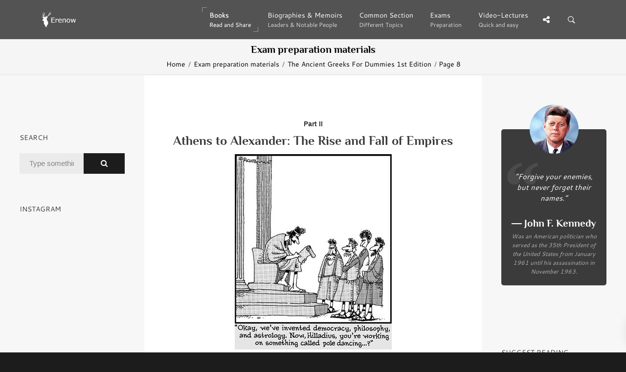

--- FILE ---
content_type: text/html; charset=UTF-8
request_url: https://erenow.org/exams/the-ancient-greeks-for-dummies-1st-edition/8.php
body_size: 15507
content:
<!DOCTYPE html>
<html lang="en">
<head>
<meta charset=utf-8>
<meta http-equiv=X-UA-Compatible content="IE=edge">
<link rel="canonical" href="https://erenow.org/exams/the-ancient-greeks-for-dummies-1st-edition/8.php">
<script type="application/ld+json">
{
"@context": "https://schema.org",
"@type": "Organization",
"url": "https://erenow.org",
"name": "Erenow | Free online library",
"email": "admin@erenow.org",
"logo": "https://erenow.org/blocks/logo-3.png",
"description": "One of the largest collections of online free books","address": {
"@type": "PostalAddress",
"addressCountry": "USA",
"addressLocality": "East Hanover, New Jersey",
"postalCode": "07936",
"streetAddress": "27 Merry Lane"
},
"potentialAction": {
"@type": "SearchAction",
"target": "https://erenow.org/search.php?q={search_term}",
"query-input": "required name=search_term"
}, 
"contactPoint" : [
{
"@type" : "ContactPoint",
"telephone" : "+1-973-947-6185",
"contactType" : "customer service"
}],
"sameAs" : [
"https://x.com/ErenowHistory","https://www.facebook.com/erenowhistory/","https://www.instagram.com/erenow.history/"]
}
</script>
<script async src="https://www.googletagmanager.com/gtag/js?id=G-19R6NVTJL7"></script>
<script>
  window.dataLayer = window.dataLayer || [];
  function gtag(){dataLayer.push(arguments);}
  gtag('js', new Date());

  gtag('config', 'G-19R6NVTJL7');
</script>
<meta name="publicationmedia-verification"content="a4e63271c3aa44609433beb79c2e4dd">
<title>Athens and Empire Building - The Ancient Greeks For Dummies 1st Edition</title>
<meta name="description" content="Athens and Empire Building - Athens to Alexander: The Rise and Fall of Empires - The Ancient Greeks For Dummies 1st Edition - by Stephen Batchelor">
<meta name="viewport" content="width=device-width, initial-scale=1">
<link rel="icon" type="image/png" href="/favicon.png">
<!--[if IE]><link rel="SHORTCUT ICON" href="/favicon.png"/><![endif]-->
<meta property="og:image" content="/share.png" />
<script src="/js/head.min.js" defer></script>
<link rel="stylesheet" type="text/css" href="/css/bootstrap/dist/css/bootstrap.min.css">
<link rel="stylesheet" type="text/css" href="/css/main/erenow.css">
<script src="/js/head.js" defer></script>
<link href="/css/fonts.css?family=Cantarell:400,700&Philosopher:400,700&family=FontAwesome&display=swap" media="print" onload="this.media='all'" rel="stylesheet">
<noscript><link rel="stylesheet" href="/css/fonts.css?family=Cantarell:400,700&Philosopher:400,700&family=FontAwesome&display=swap"></noscript>
</head>
<body>
<div class="nk-share-place">
<div>
<div class="container">
<div class="nk-share-icons">
<div class="twitter nk-share-icon fa fa-twitter" title="Share page on X"></div>
<div class="facebook nk-share-icon fa fa-facebook" title="Share page on Facebook"></div>
<div class="vkontakte nk-share-icon fa fa-vk" title="Share page on VKontakte"></div>
</div>
</div>
</div>
</div>
<header class="nk-header">
<nav class="nk-navbar nk-navbar-top nk-navbar-sticky nk-navbar-autohide">
<div class="container">
<div class="nk-nav-table">
<a href="/" class="nk-nav-logo">
<img src="/blocks/logo.png" alt="Logo" width="70">
</a>
<ul class="nk-nav nk-nav-right hidden-md-down" data-nav-mobile="#nk-nav-mobile">
<li class="active nk-mega-item nk-drop-item"><a href="#">Books<span class="nk-item-descr">Read and Share</span></a>
<div class="dropdown">
<div class="bg-image" style="background-image:url('/blocks/background-books.jpg')"></div>
<ul>
<li><label>(3600 BC – 500 AD)</label>
<ul><li><a href="/ancient/">Ancient History & Civilisation</a></li></ul></li>
<li><label>(500 – 1500)</label>
<ul><li><a href="/postclassical/">Post-classical History</a></li></ul></li>
<li><label>(1500 – Present)</label>
<ul><li><a href="/modern/">Modern History</a></li></ul></li>
<li><label>Wars, conflicts...</label>
<ul><li><a href="/ww/">Military History</a></li></ul></li>
</ul>
</div>
</li>
<li><a href="/biographies/">Biographies & Memoirs<span class="nk-item-descr">Leaders & Notable People</span></a></li>
<li><a href="/common/">Common Section<span class="nk-item-descr">Different Topics</span></a></li>
<li><a href="/exams/">Exams<span class="nk-item-descr">Preparation</span></a></li>
<li class="nk-drop-item">
<a href="/videos/">
Video-Lectures<span class="nk-item-descr">Quick and easy</span>
</a>
<ul class="dropdown">
<li>
<a href="/videos/euro-hist/">
1900
<span class="nk-item-descr">Present: The recent past</span>
</a>
</li>
<li>
<a href="/videos/enlightandrevolution/">
1700-1900
<span class="nk-item-descr">Enlightenment and Revolution</span>
</a>
</li>
<li>
<a href="/videos/renaissance-and-reformation/">
1500-1600
<span class="nk-item-descr">Renaissance and Reformation</span>
</a>
</li>
<li>
<a href="/videos/ancientandmedieval/">
Before 1300
<span class="nk-item-descr">Ancient and Medieval history</span>
</a>
</li>
<li>
<a href="/videos/surveysofhistory/">
Surveys of history
</a>
</li>
<li>
<a href="/videos/americancivics/">
American civics
</a>
</li>
<li>
<a href="/videos/crashcourse/">
Crash Course: World History
</a>
</li>
</ul>
</li>
</ul>
<ul class="nk-nav nk-nav-right nk-nav-icons">
<li class="single-icon hidden-lg-up">
<a href="#" class="no-link-effect" data-nav-toggle="#nk-nav-mobile">
<span class="nk-icon-burger">
<span class="nk-t-1"></span>
<span class="nk-t-2"></span>
<span class="nk-t-3"></span>
</span>
</a>
</li>
<li class="single-icon">
<a href="#" class="nk-share-toggle no-link-effect">
<i class="fa fa-share-alt" aria-hidden="true"></i>
</a>
</li>
<li class="single-icon">
<a href="#" class="nk-search-toggle no-link-effect">
<span class="nk-icon-search"></span>
</a>
</li>
</ul>
</div>
</div>
</nav>
</header>
<div id="nk-nav-mobile" class="nk-navbar nk-navbar-side nk-navbar-left-side nk-navbar-overlay-content hidden-lg-up">
<div class="nano">
<div class="nano-content">
<a href="/" class="nk-nav-logo">
<img src="/blocks/logo.png" alt="Logo" width="70">
</a>
<div class="nk-navbar-mobile-content">
<ul class="nk-nav">
</ul>
</div>
</div>
</div>
</div>
<div class="nk-main">
<div class="nk-box" style="border-bottom:3px solid #EEE;background-color:#f5f5f5;color:#000000">
<div class="container">
<div class="nk-gap-4"></div>
<div class="nk-gap-00"></div>
<div class="text-xs-center"><h2 class="nk-title h3">Exam preparation materials</h2>
<div class="nk-breadcrumbs">
<div class="container">
<ul>
<li><a href="/">Home</a></li>
<li><a href="/exams/">Exam preparation materials</a></li>
<li><a href="/exams/the-ancient-greeks-for-dummies-1st-edition/">The Ancient Greeks For Dummies 1st Edition</a></li>
<li>Page 8</li>
</ul>
</div>
</div>
</div>
</div>
</div>
<div class="container-fluid">
<div class="row">
<div class="col-lg-6 push-lg-3">
<div class="nk-gap-3"></div>
<div id="text-center">
<script type="text/javascript">
	atOptions = {
		'key' : '81840451dca2d6d569a9aa03eba7dd24',
		'format' : 'iframe',
		'height' : 250,
		'width' : 300,
		'params' : {}
	};
	document.write('<scr' + 'ipt type="text/javascript" src="//plunderadequatemumble.com/81840451dca2d6d569a9aa03eba7dd24/invoke.js"></scr' + 'ipt>');
</script>
<div class="nk-gap-1"></div>
<p style="text-align: center;"><strong><span lang="EN-US">Part II</span></strong></p>
<h1><span lang="EN-US">Athens to Alexander: The Rise and Fall of Empires</span></h1>
<p><span lang="EN-US"><img src="the-ancient-greeks-for-dummies-1st-edition.files/image013.jpg" alt="" width="321" height="399" /></span></p>
<p><span lang="EN-US">In this part . . .</span></p>
<p><span lang="EN-US">The chapters in Part I look at who the Greeks were and how they forged an identity as a people by coming together to fight the wars against the Persian Empire.</span></p>
<p><span lang="EN-US">Well, some people did rather better out of that experience than others and in this part I look at the rise and fall of the Athenian empire and that of its ultimate successor, Alexander the Great of Macedon, who took the war to Persia. Hold on - it&rsquo;s a bumpy ride!</span></p>
<p style="text-align: center;"><strong><span lang="EN-US">Chapter 7</span></strong></p>
<h1><span lang="EN-US">Athens and Empire Building</span></h1>
<p><span lang="EN-US">In This Chapter</span></p>
<p><span lang="EN-US">● Forming and manipulating the Delian League</span></p>
<p><span lang="EN-US">● Creating a new Athenian empire</span></p>
<p><span lang="EN-US">● Appreciating Athenian democracy</span></p>
<p><span lang="EN-US">● Doling out Athenian justice</span></p>
<p><span lang="EN-US">After</span> <span lang="EN-US">years of warring with the Persians, the Greeks emerged victorious (see Chapter 6) - and Athens played a massive part in the success. In the years following the end of fighting with Persia, Athens built on its successes to become the dominant Greek state in the Mediterranean with a domain comprising other cities, towns, and islands. In this chapter, I explain how the Athenians created one of history&rsquo;s greatest empires.</span></p>
<p><span lang="EN-US">Establishing the Delian League:</span></p>
<p><span lang="EN-US">Athens Comes Out on Top</span></p>
<p><span lang="EN-US">Although the Greeks defeated the Persians in 480-479 BC, the threat of the Persians returning to fight again was never likely to go away. All the Greek cities realised this danger, and after the celebrations of their great victories were over the big question facing the victorious Greeks was &lsquo;What do we do now?&rsquo;</span></p>
<p><span lang="EN-US">The Greek naval fleet continued to range around the eastern Mediterranean. In 478 BC Pausanias, the Spartan commander from Plataea, took the war to Persian-held Greek territories. First he sailed to Cyprus and managed to take control of the island. He then sailed up the Bosphorus to Byzantium (close to the site of modern-day Istanbul in Turkey) and managed to drive out the Persian garrison. Sadly, at this point Pausanius seemed to have lost the plot and was recalled to Sparta for attempting to install himself as a tyrant in Byzantium. If you want to know what happened to the power-hungry Pausanius, look at Chapter 26.</span></p>
<p><span lang="EN-US">Let's stick together</span></p>
<p><span lang="EN-US">Pausanius&rsquo;s naughty behaviour had a big effect. Despite the Spartan&rsquo;s military greatness (see Chapter 5), the rest of Greece began to suspect that they were not the best candidates to lead the long-term resistance against Persia. The Athenians, with their large fleet that had done so well in the recent war with Persia, seemed a much better alternative.</span></p>
<p><span lang="EN-US">In the winter of 478-77 BC, ambassadors from many Greek towns and islands held a big meeting on the island of Delos. An Athenian general called Aristeides came up with the idea of a league of Greek states that worked together to protect the Greek world from the Persians - and also to financially compensate the states for damages that the Persian king had inflicted.</span></p>
<p><span lang="EN-US">To prove their allegiance to this new enterprise, Aristeides proposed all the league members be required to pay an annual tribute of either money or ships to the Delian League treasury. (Aristeides himself decided how much members had to give.) Of course, the general also proposed that the Athenians supervise the entire endeavour and take on the job of treasurer, collecting and holding the cash for this new enterprise.</span></p>
<p><span lang="EN-US">Essentially all the states (including Athens) were contributing for the common good because the collected resources were to be used to defend any of the member states against attack. Athens, however, was in a very strong position - having control of the entire operation made the city very powerful.</span></p>
<p><span lang="EN-US">Adding another brick in the Wall: Themistocles's return</span></p>
<p><span lang="EN-US">Themistocles, the man who played a massive part in the battle of Salamis and persuaded the Athenians to abandon the city (refer to Chapter 6), made an even bigger contribution to Greek politics following the Persian Wars.</span></p>
<p><span lang="EN-US">While the Delian League was being set up, Themistocles prompted the Athenians to begin rebuilding the walls of their city. In order to imagine the size of this undertaking, take a look at the plan in Figure 7-1. We don&rsquo;t know how high or thick these walls were but they were about four miles in length. Some parts are still preserved and if you go to the Naval Museum in Athens you can see a section of them.</span></p>
<p><span lang="EN-US">Figure 7-1 shows Athens around 450 BC. By this point the walls of Themistocles had been joined to the &lsquo;Long Walls&rsquo; that connected Athens with its port Piraeus. This meant that the city was completely encircled by defensive walls.</span></p>
<p><span lang="EN-US"><img src="the-ancient-greeks-for-dummies-1st-edition.files/image014.jpg" alt="" width="323" height="297" /></span></p>
<p style="text-align: center;"><strong><span lang="EN-US">Figure 7-1: Athens circa 450 BC.</span></strong></p>
<p><span lang="EN-US">Athens&rsquo;s protective walls had been destroyed during two Persian sackings (being vandalised and looted by invaders) carried out over the preceding 25 years. The move to rebuild the walls was very controversial at the time. The Spartans (who else?) protested against Themistocles&rsquo;s plan, claiming that it went against the spirit of the accord that brought many Greek states together to defeat Persia. Surely, the Spartans suggested, destroying the Athenian walls was a more appropriate symbol now that all Greek states trusted each other.</span></p>
<p><span lang="EN-US">More likely, the Spartans were concerned about Athens&rsquo;s growing power and knew that large walls would make the city more difficult to defeat in open warfare because it would be more able to withstand a siege. In any case, the Athenians ignored the Spartan&rsquo;s protests and carried on with the building project!</span></p>
<p><span lang="EN-US">Getting together the necessary amount of stone and materials was a huge task. The historian Thucydides describes the extent that some Greeks had to go to:</span></p>
<p><span lang="EN-US">Meanwhile the entire population of the city should build the wall, sparing neither private nor public buildings which might be of some use in the work, but demolishing everything. . .</span></p>
<p><span lang="EN-US">The project took 20 years to complete. By 450 BC, walls encircled the whole city of Athens as well as the large port of Piraeus. The Athenians then went on to build &lsquo;the Long Walls&rsquo;, that linked the port and the city. No other Greek state boasted defences like this.</span></p>
<p><span lang="EN-US">Thanks a lot, now push off!</span></p>
<p><span lang="EN-US">You may think that a hero like Themistocles was guaranteed a life of fame in Athens after initiating the city's massive wall rebuilding project. No chance. Like many others, he fell foul of the chaotic political scene in Athens. Not long after the walls were finished, Themistocles's political opponents ostracised him from the city. He ended up in the town of Argos but&nbsp;</span><span lang="EN-US">was driven out of there when the Spartans accused him of intrigue. Themistocles finished up living at the court of the Persian king Artaxerxes, an odd place for a Greek hero to end up! He had dreamed of Athens gaining a whole Mediterranean empire - ironically that was exactly what they did after his death in 459 BC.</span></p>
<p><span lang="EN-US">Athenian construction went even further, spending money on the buildings within the city. During this period the Athenians constructed the Parthenon on the Acropolis and many other buildings (see Chapter 18 for more on ancient Greek building techniques), which attracted huge numbers of artists and poets (see Chapter 17).</span></p>
<p><span lang="EN-US">Expanding its Influence: The Delian League Goes into Action</span></p>
<p><span lang="EN-US">Of course the Delian League wasn&rsquo;t just a defensive measure. Despite the fact that the league had been created to help the Greeks defend themselves against foreign threats, fairly soon after it was founded, the Greeks started to aggressively attack the Persians. The league seemed to follow the idea that attack is the best form of defence. From around 477 BC onwards the states involved in the Delian League began to launch attacks on Persian-held territories.</span></p>
<p><span lang="EN-US">Representing the Delian League - or the Athenian empire?</span></p>
<p><span lang="EN-US">Kimon was the man who led the new attack on Persia. He was the son of the famous general Miltiades, who had been one of the heroes of Marathon (see Chapter 5). Kimon had two significant early successes:</span></p>
<p><span lang="EN-US">● In 476 BC, he captured the port of Eion, which was the last surviving Persian port on the borders of Thrace.</span></p>
<p><span lang="EN-US">● In 475 BC he took control of the island of Skyros.</span></p>
<p><span lang="EN-US">Holding out for a hero: Enter Pericles</span></p>
<p><span lang="EN-US">By 470 BC, Athens was experiencing its 'Golden Age'. A combination of military success, financial security, and immense creativity in the arts turned this small market town in Attica into the absolute centre of the ancient world. (You can read a lot more about the achievements of Athens as well as the everyday lives of its people in Parts III and IV of this book.)</span></p>
<p><span lang="EN-US">Central to a great deal of what was happening in Athens was a dominant new player on the political scene. His name was Pericles, and he made huge changes to the way that Athens looked and acted.</span></p>
<p><span lang="EN-US">In many ways Pericles was a traditional aristocrat. His family was descended from the Alkmaionids, who were among the oldest and most influential aristocrats in the city (see Chapter 4). Despite this upper class background, Pericles was always very closely associated with democratic reform in Athens. (I mention several of these reforms in the later sections 'Navigating Athenian Democracy' and 'Examining the Athenian Legal System'.) And as a patron of the arts, Pericles was dedicated to turning Athens into the greatest of all Greek cities and (at the time) he arguably succeeded in doing so. It didn't last, however.</span></p>
<p><span lang="EN-US">Although Kimon&rsquo;s victories were all well and good, other members of the Delian League began to question whether he had won the new territories in the name of the Delian League or the city of Athens. The answer soon became clear.</span></p>
<p><span lang="EN-US">The island of Skyros wasn&rsquo;t even a Persian territory, but the Athenians claimed to have captured it for strategic reasons. Just to back their argument up even more, the Athenians enacted an impressive piece of spin-doctoring. Soon after Skyros was captured the Athenians discovered the skeleton of a very large man, and claimed they&rsquo;d discovered the tomb of the hero Theseus (refer to Chapters 2 and 3). And because Theseus was an Athenian, Skyros must therefore be Athenian territory. Hmmm. This only served to increase the cynicism of the other members of the league.</span></p>
<p><span lang="EN-US">Extracting protection money</span></p>
<p><span lang="EN-US">The Athenians asserted their interests within the Delian League to an even greater extent over the next few years. In 470 BC Kimon used the fleet (technically the Delian League fleet) to force the Euboian city of Karystos to join the league. The city was no threat to Greece, but after the Athenians forced Karystos into the league, it had to pay dues (see the preceding section, &lsquo;Let&rsquo;s stick together&rsquo;).</span></p>
<p><span lang="EN-US">Pestering the Persians</span></p>
<p><span lang="EN-US">Kimon went even further in the following decade. He took the fight to Asia Minor and beyond. In 459 BC, the Egyptians revolted against Persian rule, and Kimon took 200 ships from the Delian League to the Nile Delta. The Delian League stayed in the region for five years, supporting the Egyptians&rsquo; attempt to revolt.</span></p>
<p><span lang="EN-US">What had started as a means of protecting mainland Greece from Persia had turned into something quite different. The military and naval strength that had been assembled to protect Greece from external attack was now acting as a kind of international policeman in foreign wars and engaging in unprovoked attacks on Persian territory. None of this was defensive and the greatest beneficiaries were the Athenians. The arrival of a new leader in Athens took things further still.</span></p>
<p><span lang="EN-US">Transforming the league into an empire</span></p>
<p><span lang="EN-US">Around the time that Pericles rose to prominence in Athens, the nature of the Delian League changed forever. The key event happened on the small island of Naxos in 470 BC.</span></p>
<p><span lang="EN-US">Despite the continuing threat of Persian attacks, Naxos decided that it wanted to withdraw from the league. The Athenians responded by sending the fleet to attack the island and then destroy the walls of its main city. The Athenians also forced Naxos to continue paying its taxes - only this time Naxos had to pay directly to support the upkeep of the Athenian fleet.</span></p>
<p><span lang="EN-US">The league was increasingly functioning more like an empire (with Athens as enforcer) rather than a mutually supportive organisation. Compared to the Athenians, the Persians weren&rsquo;t really that much of a threat to the people of Naxos! (A similar bit of political and military intimidation happened to the island of Thasos in 463 BC.)</span></p>
<p><span lang="EN-US">Taking all: Athens in control</span></p>
<p><span lang="EN-US">The Athenians effectively put the seal on the deal in 454 BC, establishing themselves as the leaders of an empire. During that year the Athenians moved the league&rsquo;s treasury from the island of Delos to the Acropolis of Athens. Not only did the leadership in Athens hold on to the money, but they also insisted on taking a percentage each year as a tribute to the goddess Athene (the patron deity of Athens) under whose care the money now rested.</span></p>
<p><span lang="EN-US">This shift was a clear sign that Athens now considered itself the head of an empire rather than the chair of a league. The following section looks at how Athens managed to ascend to its dominant position.</span></p>
<p><span lang="EN-US">Navigating Athenian Democracy</span></p>
<p><span lang="EN-US">Many ancient Athenians probably considered the city&rsquo;s well-developed system of government to be the main reason it had become so dominant in the Greek world and Delian League by 470 BC. In Chapter 3, I examine how Athens&rsquo;s aristocratic system and tyrannies finally gave way to democracy. This section covers how the system actually worked.</span></p>
<p><span lang="EN-US">Democracies exist throughout the world today, but they&rsquo;re very different from democracy in ancient Athens. Most countries today rely on some form of representative democracy, in which people vote for somebody (usually from a political party) to represent them in a parliament (or other governing body) and hopefully to vote in accordance with how people feel on issues. By contrast, ancient Athenian democracy was a participative democracy. Although the system included elected officials, government was carried out directly by the people, who voted on all major issues such as whether to go to war, build walls around the city, or start new religious festivals.</span></p>
<p><span lang="EN-US">Getting organised</span></p>
<p><span lang="EN-US">Athenian democracy ran via two main bodies:</span></p>
<p><span lang="EN-US">● The ekklesia, or general assembly, which was the main body open to all male citizens over the age of 18.</span></p>
<p><span lang="EN-US">● The boule, or Council of 500, which had a subcommittee known as the prutaneis to deal with emergency situations.</span></p>
<p><span lang="EN-US">In addition to these two, the highest body in ancient Athens was the Aereopagus Council. This was a throwback to the old days of aristocratic rule in Athens (refer to Chapter 4), but as I explain in the later section &lsquo;Meeting the VIPs: Very important politicians&rsquo;, this group was due for a shake-up!</span></p>
<p><span lang="EN-US">The following sections examine these bodies in much closer detail.</span></p>
<p><span lang="EN-US">The Acropolis and its temples are very famous, and many think of the site as a symbol of Greek democracy. But the Acropolis wasn&rsquo;t actually the home of Athenian politics - this was based in various sites around the agora. Figure 7-2 shows the actual political areas in the Athenian public square, or agora.</span></p>
<p><span lang="EN-US"><img src="the-ancient-greeks-for-dummies-1st-edition.files/image015.jpg" alt="" width="451" height="259" /></span></p>
<p style="text-align: center;"><strong><span lang="EN-US">Figure 7-2: Athenian political sites around the agora.</span></strong></p>
<p><span lang="EN-US">Participating in the ekklesia</span></p>
<p><span lang="EN-US">The ekklesia, or general assembly, was the main democratic body in Athens. Its job was to make major decisions and pass laws. If a male citizen registered in his deme (local area), he was entitled to attend the meetings of the ekklesia. It might seem as if this would make the meetings unmanageable but the Athenian population in 450 BC was around 250,000. Of this only around 30,000 were eligible male citizens (the rest were women, children, slaves, and resident foreigners called 'metics'). Of these 30,000 probably an average of around 5,000 would attend ekklesia meetings. That's a lot but still only about two per cent of the population!</span></p>
<p><span lang="EN-US">Meeting and Voting</span></p>
<p><span lang="EN-US">The ekklesia met regularly, four times a month on the big hill called the Pynx, which was located to the south-west of the city (see Figure 7-2).</span></p>
<p><span lang="EN-US">Meetings were usually held early in the morning because agendas were lengthy and could take most of the day. Standing items on the agenda were defence, the election of officials, and the grain supply.</span></p>
<p><span lang="EN-US">After this business was out of the way, the floor was opened by the chairman of the ekklesia, who was also the chairman of the prutaneis (see the sidebar &lsquo;Acting presidential: The prutaneis&rsquo;). Theoretically, anybody could speak at the ekklesia, but matters to be voted on had to be cleared by the elected boule first (see the later section &lsquo;Joining the boule'').</span></p>
<p><span lang="EN-US">Votes were usually taken by a show of hands unless it was particularly close, in which case a secret ballot took place. It was a lengthy process where people dropped a stone of a different colour into a jar depending on whether they were for or against. The jars were emptied and the votes counted. The pebble and jar method was also sometimes used to decide sensitive issues such military policy and commands.</span></p>
<p><span lang="EN-US">Speaking up, speaking out</span></p>
<p><span lang="EN-US">Of course, some people in the ekklesia spoke more than others. Those people who responded most often became known as rhetores, which is where the words orator and rhetoric come from. Wordy modern politicians owe their name to this group of old windbags. Quite appropriate really!</span></p>
<p><span lang="EN-US">The rhetores were regularly in attendance and became very good at speaking and quite influential. Although the rhetores didn&rsquo;t hold an official position, other attendees at the ekklesia looked to them to speak. Often a rhetor would represent a group of like-minded people, thus forming the closest thing that ancient Athens had to a political party.</span></p>
<p><span lang="EN-US">Packing &lsquo;em in</span></p>
<p><span lang="EN-US">So, if every male citizen over the age of 18 was eligible to attend the ekklesia surely every meeting was packed? Well, probably not, actually.</span></p>
<p><span lang="EN-US">At the time of Pericles (circa 450 BC), estimates suggest that the citizen population in Athens was probably about 30,000. Clearly not everyone could attend the same meeting and have his say! Historians estimate that only about 6,000 people could attend a meeting of the ekklesia at any one time.</span></p>
<p><span lang="EN-US">Citizens were unable to attend for many reasons:</span></p>
<p><span lang="EN-US">● Citizens (who were mostly self-employed) lost a day&rsquo;s work by coming to meetings. By 400 BC, when the city was suffering after the Peloponnesian War (see Chapter 8), the Athenians instituted a system of attendance pay - citizens received 1 obol to compensate for lost earnings. For many citizens this was a mere gratuity.</span></p>
<p><span lang="EN-US">● Many citizens lived all over Attica; the trip into Athens was timeconsuming for these individuals.</span></p>
<p><span lang="EN-US">In the middle of the fifth century, the Athenians introduced a new attendance system in which the Scythian police force (described in Chapter 15) dragged a long, red rope across the agora (public square) on the mornings when the ekklesia was meeting. People touched by the rope would already be late for the meeting on the Pnyx and that would show when they arrived with a big red stain on their clothes. They would then be fined for late attendance!</span></p>
<p><span lang="EN-US">In his play Acharnians the Greek comic playwright Aristophanes (see Chapter 16) gives an interesting description of a day at the ekklesia.</span></p>
<p><span lang="EN-US">At dawn, and the Pynx here is deserted - people are sitting in the agora and here and there avoiding the vermilion rope. Even the prutaneis haven ' come, but they &rsquo;ll arrive late and then jostle as you might expect to try and get on the front bench.</span></p>
<p><span lang="EN-US">Despite Aristophanes&rsquo;s sarcasm, the Athenians loved democracy and shouted it from the rooftops. Although not every meeting of the ekklesia had maximum attendance, politics and the daily life of the city was on people&rsquo;s lips all the time in a way that may feel quite unusual to people today.</span></p>
<p><span lang="EN-US">Joining the boule</span></p>
<p><span lang="EN-US">The boule, or Council of 500, complemented the ekklesia as the other major element of Athenian democracy. Basically the boule was an administrative group that set the agenda for the ekklesia, where the main business was done. Subsequently, it was the responsibility of the boule to carry out the laws and administration that the ekklesia had decided on. The boule met in the large building to the west of the agora called the bouleuterion.</span></p>
<p><span lang="EN-US">Like the ekklesia, the boule was an amateur group made up of citizens who gave their time for no financial reward. The 500 individuals who made up the boule had to be Athenian citizens over the age of 30. They served on the boule for a year at a time and couldn&rsquo;t serve more than twice in their lifetime.</span></p>
<p><span lang="EN-US">Additionally, the 500 citizens were selected in a very specific way: Every year 50 men were elected from each of the ten tribes of Athens. This system meant that all areas of Attica were equally represented in the process.</span></p>
<p><span lang="EN-US">Acting presidential: The prutaneis</span></p>
<p><span lang="EN-US">The boule contained a special group known as the prutaneis, or presidents. This was an emergency committee that dealt with crises as and when they emerged. Serving as a president was a full-time job; citizens lived at state expense on 24-hour call in a building called the tholos (see Figure 7-2). The first duty for the prutaneis if a crisis happened was to summon a meeting of the boule. The prutaneiswas a coveted position&nbsp;</span><span lang="EN-US">and usually only held once in a lifetime. A candidate would have to be wealthy because he needed to ensure others carried out his business or worked his farm while he served. Like other aspects of Athenian democracy, the prutaneis appeared to be open to all but time and money pressures meant that only the wealthy could really afford to do it.</span></p>
<p><span lang="EN-US">In a sense, members of the boule were like a kind of civil service that administered all areas of the state. Huge numbers of people were voted in as officials on an annual basis to enforce the policies of the ekklesia. At points during the fifth century BC around 700 people served as registered officials although the vast majority of these posts weren&rsquo;t full-time and could be worked alongside the post-holder&rsquo;s own business.</span></p>
<p><span lang="EN-US">The following are some of the more important positions:</span></p>
<p><span lang="EN-US">● The Nine: These nine individuals (surprise) were the most senior officials. The most prominent of the Nine gave his name to the calendar year. The rest of the group dealt with public festivals, religious matters, and justice.</span></p>
<p><span lang="EN-US">● The Eleven: Below the Nine in prominence, these eleven officials were responsible for the jury-courts and maintaining punishments and the prison (see the section &lsquo;Examining the Athenian Legal System&rsquo; for more on Athenian legal matters).</span></p>
<p><span lang="EN-US">Many other officials tackled other areas of civilian life. For example, some officials were elected to engage in foreign policy and foreign relations, including envoys (presbeis) and heralds (kerux), who were state-appointed.</span></p>
<p><span lang="EN-US">Meeting the VIPs: Very important politicians</span></p>
<p><span lang="EN-US">Despite the full democracy at work in Athens some citizens were more important than others. In many ways, the true leaders of the Athenian people were the Aereopagus Council, nine arkhons who were elected on an annual basis. The council was so called because it met in the space known as &lsquo;the crag of Ares&rsquo; between the hill of the Acropolis and the Pynx. Although they met on their own these arkhons also attended all meetings of the boule and ekklesia.</span></p>
<p><span lang="EN-US">Solon (described in Chapter 4) decided in 594 BC that only two people from the top two property classes were eligible to ever become arkhons. Dating back to the early days of Athens, any former arkhons had automatically become part of the Aereopagus Council. Originally, the council had administered most of the business of the city, but gradually the ekklesia and the boule took on most of these responsibilities. The Aereopagus became a court to deal with serious criminal offences.</span></p>
<p><span lang="EN-US">The arkhons and strategoi (elected generals) were the most dominant people in Athens. They were very influential in the ekklesia, but their influence wasn&rsquo;t because people feared their power. Rather, the prominence of these people came from their being excellent speakers who knew how to work an audience and convince people to vote for their ideas.</span></p>
<p><span lang="EN-US">One of the most notable VIPs was Pericles (see the earlier sidebar &lsquo;Holding out for a hero: Enter Pericles&rsquo;). He was involved in changes that reduced the powers of the Aereopagus Council, but he also made significant changes to the other great boast of ancient Athens - the jury system.</span></p>
<p><span lang="EN-US">Examining the Athenian Legal System</span></p>
<p><span lang="EN-US">The legal system in ancient Athens was very complicated. I could write entire chapters - indeed books - about Athenian justice. In this section, I just give a brief guide and overview of what took place in the court of law.</span></p>
<p><span lang="EN-US">The main principle of the Athenian legal system was trial by jury. The Athenians believed that, like politics, every citizen should contribute to the system of justice - and jury trials were the easiest way of doing this. Other Greek cities either decided on issues by the power of the monarch or ruling council or allowed individuals the opportunity to enact vengeance themselves. Athens was doing something really quite different.</span></p>
<p><span lang="EN-US">Meeting the legal players</span></p>
<p><span lang="EN-US">The thesmothetai - six arkhons who were part of the Eleven (see the section &lsquo;Identifying special roles and posts&rsquo;) - were responsible for administering justice, which meant staffing and running the jury-courts and ensuring that justice took place.</span></p>
<p><span lang="EN-US">The jury-courts were known as the eliaia and were staffed by between 201 and 2,501 jurors, which the thesmothetai would decide upon depending on the case&rsquo;s significance. Immense care was taken over the selection of the jury to try and ensure that people with close relationships to those involved were not selected, but this was always difficult in such a small community.</span></p>
<p><span lang="EN-US">The Athenians held a register of 6,000 citizens who were eligible for jury service. Pericles eventually introduced the system of payment for jurors, arguing that jury duty was as important as attending the ekklesia and so participants should be paid. The going rate was two obols a day (twice the rate of a day at the ekklesia). The number of cases going on meant that a juror was likely to be busy for many days of the year.</span></p>
<p><span lang="EN-US">Prosecuting cases</span></p>
<p><span lang="EN-US">Athens&rsquo;s legal system was different from modern, Western systems in that all prosecutions were brought by private citizens. The state didn&rsquo;t prosecute anybody. So, for example, if somebody broke into your house and stole your property, even if they were caught in the act, you would be responsible for taking them to court. Even crimes against the state, such as treason, were prosecuted by private individuals. When Socrates was put on trial in 399 BC for &lsquo;corrupting the youth of Athens&rsquo; (Chapter 9 has the details) the charge was made by several private citizens, not the state.</span></p>
<p><span lang="EN-US">Similarly, the Athenian system didn&rsquo;t have any lawyers, as you know them nowadays. Citizens represented themselves in court, although they sometimes got more eloquent speakers to write speeches for them - for a fee, of course!</span></p>
<p><span lang="EN-US">Everything took place in front of the jury of citizens (no private discussions with a judge or meetings between lawyers). Also, trials had to be over in one day. In a sense this time limit made for a much less complicated process - although you can argue that the jury was merely swayed by clever speaking.</span></p>
<p><span lang="EN-US">Determining the fitness of a witness</span></p>
<p><span lang="EN-US">Given the short duration of all Athenian court cases, good witnesses were vital. In the Athenian court, witnesses merely gave their evidence; no crossexamination was allowed. The selection and use of witnesses in court was the main legal strategy employed by prosecuting citizens.</span></p>
<p><span lang="EN-US">Only citizens were allowed to give evidence. This regulation meant that women and metoikoi (resident foreigners) weren&rsquo;t allowed to serve as witnesses. However, they could make a statement to a representative of the eliaia that a male citizen then read aloud.</span></p>
<p><span lang="EN-US">Trial evidence provided by slaves was particularly controversial in the Athenian courts and was admissible only if the slave had been tortured first. This grizzly task was carried out by the Scythian archers who served as the Athenian police force and supervised by an e/iaia official. (Indeed, the lives of these unfortunate people were in stark contrast to the experiences of citizens in highly democratic Athens; for more on slavery see Chapter 14.)</span></p>
<p><span lang="EN-US">Doggone good justice</span></p>
<p><span lang="EN-US">In Aristophanes's play Wasps, he pokes fun at the Athenian legal system and the tendency of some people to be over-litigious on trivial issues if there was any chance of gaining compensation. He stages a fake trial at which a dog called Labes is prosecuted for stealing and eating a piece of Italian cheese! The prosecuting citizen</span></p>
<p><span lang="EN-US">Bdelykleon sums up the charge and suggests punishment:</span></p>
<p><span lang="EN-US">Now hear the indictment. Prosecution by the Dog of Kydathenaion against Labes of Aixone that he wronged one Sicilian cheese by eating it all by himself. Punishment one figwood dog-collar!</span></p>
<p><span lang="EN-US">Trying a case</span></p>
<p><span lang="EN-US">At a preliminary hearing in the Athenian courts both parties stated their case. An attempt would be made to settle the issue at this point as the appointed arkhon would encourage both sides to negotiate. If that failed then any physical evidence was boxed up and handed to the arkhon, and he would set a date for the trial which could be several weeks or even months in the future.</span></p>
<p><span lang="EN-US">At the trial a water-clock timed the proceedings so that neither side was allowed to dominate and both had sufficient time to make their case. Both sides presented their evidence and then the jury voted. If the jury decided on a guilty verdict then they took another vote about the form of punishment. Very often the prosecution suggested its own punishment during a case.</span></p>
<p><span lang="EN-US">More often than not, the jury&rsquo;s punishment was a fine. The three heaviest penalties were death, exile (being expelled from the city either indefinitely or for a set period of time during which citizen rights would be lost), or atimia. Atimia involved stripping away the rights of Athenian citizenship. Although people could continue to live in Athens, they could no longer participate in any official functions. The Athenians often referred to atimia as a state of &lsquo;living death&rsquo;. The presiding arkhon was responsible for ensuring that the punishments were carried out and would attend and supervise executions.</span></p>

<div class="nk-page-nav-3">
<div class="container">
<a href="7.php" class='nk-page-nav-prev'><div class='nk-page-nav-title'>Previous</div>Page<span class='nk-icon-arrow-left'></span></a><a href="9.php" class='nk-page-nav-next'><div class='nk-page-nav-title'>Next</div>Page<span class='nk-icon-arrow-right'></span></a><a href="./" class='nk-page-nav-grid'><i class='fa fa-bars' aria-hidden='true'></i><br><p style='font-size:0.7rem;margin-top:-5px;'>Contents</p></a></div>
</div><div class="container text-xs-center">
<div class="nk-gap-1"></div>
<script type="text/javascript">
	atOptions = {
		'key' : 'aa671ca3e808ffec31d2e3f94bb37718',
		'format' : 'iframe',
		'height' : 60,
		'width' : 468,
		'params' : {}
	};
	document.write('<scr' + 'ipt type="text/javascript" src="//plunderadequatemumble.com/aa671ca3e808ffec31d2e3f94bb37718/invoke.js"></scr' + 'ipt>');
</script>
<div class="nk-gap-1"></div>
<div class="nk-info-box nk-info-box-noicon">
<div class="nk-info-box-close nk-info-box-close-btn">
<i class="ion-android-close"></i>
</div>
If you find an error or have any questions, please email us at admin@erenow.org. Thank you!
</div>
<div class="nk-gap-3"></div>
</div>
</div>
</div>
<div class="col-lg-3 pull-lg-6">
<aside class="nk-sidebar nk-sidebar-left">
<div class="nk-gap-3"></div>
<div class="nk-widget text-xs-center">
<script type="text/javascript">
	atOptions = {
		'key' : '02cf3972d157d1310114ada0693def68',
		'format' : 'iframe',
		'height' : 600,
		'width' : 160,
		'params' : {}
	};
	document.write('<scr' + 'ipt type="text/javascript" src="//plunderadequatemumble.com/02cf3972d157d1310114ada0693def68/invoke.js"></scr' + 'ipt>');
</script>
</div>
<div class="nk-sidebar-sticky" data-offset-top="50">
<div class="nk-gap-3"></div>
<div class="nk-widget">
<h4 class="nk-widget-title">Search</h4>
<div>
<form action="/search.php" class="nk-form nk-form-style-1" novalidate="novalidate" method="get">
<div class="input-group">
<input type="text" name="q" class="form-control" placeholder="Type something...">
<span class="nk-input-group-btn">
<button class="nk-btn nk-btn-color-dark-1">
<i class="fa fa-search" aria-hidden="true"></i>
</button>
</span>
</div>
</form>
</div>
</div>
<div class="nk-widget">
<h4 class="nk-widget-title">Instagram</h4>
<div>
<script src="https://snapwidget.com/js/snapwidget.js"></script>
<iframe src="https://snapwidget.com/embed/847380" class="snapwidget-widget" allowtransparency="true" frameborder="0" scrolling="no" style="border:none; overflow:hidden;  width:100%;" title="Erenow Instagram"></iframe>
</div>
</div>
<div class="nk-gap-4"></div>
</div>
</aside>
</div>
<div class="col-lg-3">
<aside class="nk-sidebar nk-sidebar-right nk-sidebar-sticky" data-offset-top="50">
<div class="nk-gap-3"></div>
<div class="nk-widget">
<blockquote class="nk-testimonial-2 bg-dark-4 text-white">
<div id="CONTENTS"></div>
</blockquote>
</div>
<div class="nk-widget text-xs-center">
<script type="text/javascript">
	atOptions = {
		'key' : 'ae981de93506bec26e04c5f9945c4590',
		'format' : 'iframe',
		'height' : 300,
		'width' : 160,
		'params' : {}
	};
	document.write('<scr' + 'ipt type="text/javascript" src="//plunderadequatemumble.com/ae981de93506bec26e04c5f9945c4590/invoke.js"></scr' + 'ipt>');
</script>
</div>
<div class="nk-widget">
<h4 class="nk-widget-title">Suggest reading</h4>
<div class="nk-widget-post">
<a href="/biographies/heavier-than-heaven-a-biography-of-kurt-cobain/" class="nk-image-box-1 nk-post-image">
<img src="/images/info-two/heavier-than-heaven-a-biography-of-kurt-cobain.jpg" alt="Heavier Than Heaven: A Biography of Kurt Cobain">
</a>
<h3 class="nk-post-title"><a href="/biographies/heavier-than-heaven-a-biography-of-kurt-cobain/">Heavier Than Heaven: A Biography of Kurt Cobain</a></h3>
<div class="nk-product-rating" data-rating="5"> <i class="fa fa-star"></i> <i class="fa fa-star"></i> <i class="fa fa-star"></i> <i class="fa fa-star"></i> <i class="fa fa-star"></i></div>
<div class="nk-product-price">Biographies & Memoirs</div>
</div>
<div class="nk-widget-post">
<a href="/biographies/napoleon-a-life/" class="nk-image-box-1 nk-post-image">
<img src="/images/info-two/napoleon-a-life.jpg" alt="Napoleon: A Life">
</a>
<h3 class="nk-post-title"><a href="/biographies/napoleon-a-life/">Napoleon: A Life</a></h3>
<div class="nk-product-rating" data-rating="4.5"> <i class="fa fa-star"></i> <i class="fa fa-star"></i> <i class="fa fa-star"></i> <i class="fa fa-star"></i> <i class="fa fa-star-half-o"></i></div>
<div class="nk-product-price">Biographies & Memoirs</div>
</div>
<div class="nk-widget-post">
<a href="/modern/official-us-army-illustrated-guide-to-edible-wild-plants/" class="nk-image-box-1 nk-post-image">
<img src="/images/info-two/official-us-army-illustrated-guide-to-edible-wild-plants.jpg" alt="The Official U.S. Army Illustrated Guide to Edible Wild Plants">
</a>
<h3 class="nk-post-title"><a href="/modern/official-us-army-illustrated-guide-to-edible-wild-plants/">The Official U.S. Army Illustrated Guide to Edible Wild Plants</a></h3>
<div class="nk-product-rating" data-rating="4">  <i class="fa fa-star"></i> <i class="fa fa-star"></i> <i class="fa fa-star"></i> <i class="fa fa-star"></i> <i class="fa fa-star-o"></i></div>
<div class="nk-product-price">Modern history</div>
</div>
<div class="nk-widget-post">
<a href="/ancient/a-history-of-the-roman-people/" class="nk-image-box-1 nk-post-image">
<img src="/images/info-two/a-history-of-the-roman-people.jpg" alt="A History of the Roman People">
</a>
<h3 class="nk-post-title"><a href="/ancient/a-history-of-the-roman-people/">A History of the Roman People</a></h3>
<div class="nk-product-rating" data-rating="4">  <i class="fa fa-star"></i> <i class="fa fa-star"></i> <i class="fa fa-star"></i> <i class="fa fa-star"></i> <i class="fa fa-star-o"></i></div>
<div class="nk-product-price">Ancient History & Civilisation</div>
</div>
</div>
<div class="nk-widget text-xs-center">
<script type="text/javascript">
	atOptions = {
		'key' : '7ac56accba633877c9849f605c64a5ea',
		'format' : 'iframe',
		'height' : 50,
		'width' : 320,
		'params' : {}
	};
	document.write('<scr' + 'ipt type="text/javascript" src="//plunderadequatemumble.com/7ac56accba633877c9849f605c64a5ea/invoke.js"></scr' + 'ipt>');
</script>
</div>
<div class="nk-gap-4"></div>
</aside>
</div>
</div>
</div>
<footer class="nk-footer nk-footer-parallax nk-footer-parallax-opacity">
<div class="bg-image">
<div style="background-image:url('/blocks/background-footer.jpg')"></div>
</div>
<div>
<div class="nk-gap-5"></div>
<div class="nk-footer-logo">
<a href="/">
<img src="/blocks/logo-3.png" alt="" width="70">
</a>
</div>
<div class="nk-gap-3"></div>
<div class="nk-footer-social">
<a href="https://twitter.com/ErenowHistory" target="_blank"><i class="fa fa-twitter" aria-hidden="true"></i></a>
<a href="https://www.facebook.com/erenowhistory/" target="_blank"><i class="fa fa-facebook" aria-hidden="true"></i></a>
<a href="https://www.instagram.com/erenow.history/" target="_blank"><i class="fa fa-instagram" aria-hidden="true"></i></a>
</div>
<div class="nk-gap-5"></div>
</div>
<div class="nk-copyright">
<div class="container text-xs-center">
<a href="/" target="_blank">Erenow</a> &copy; 2015-2025 / <a href="/privacy-policy.php" target="_blank">Privacy policy</a>
</div>
</div>
</footer>
</div>
<div class="nk-side-buttons nk-side-buttons-visible">
<ul>
<li>
<span class="nk-scroll-top">
<i class="fa fa-angle-up" aria-hidden="true"></i>
</span>
</li>
</ul>
</div>
<div class="nk-search">
<div class="container">
<form action="/search.php" method="get">
<fieldset class="form-group nk-search-field">
<input type="text" class="form-control" id="searchInput" placeholder="Search..." name="q">
<label for="searchInput"><i class="fa fa-search" aria-hidden="true"></i></label>
</fieldset>
</form>
</div>
</div>
<script type="text/javascript">
    var atOptions = {
        'key' : '3bfdd9b27d5f2ce191210d97009872db',
        'format' : 'iframe',
        'height' : 90,
        'width' : 728,
        'params' : {}
    };
    var script = document.createElement('script');
    script.type = 'text/javascript';
    script.src = '//plunderadequatemumble.com/3bfdd9b27d5f2ce191210d97009872db/invoke.js';
    var adBlock = document.createElement("div");
    adBlock.className = "ad-banner";
    adBlock.appendChild(script);
    var myWrap = document.getElementById("text-center");
    if (myWrap) {
        var p = myWrap.getElementsByTagName('p');
        if (p.length >= 5) {
            p[3].parentNode.insertBefore(adBlock, p[3].nextSibling);
        }
    }
</script>
</body>
</html>

--- FILE ---
content_type: text/javascript
request_url: https://erenow.org/js/khaki.js
body_size: 21233
content:
!function(){"use strict";function n(){D=V.width(),q=V.height(),B=N.height()}function e(n){"function"==typeof n?R.push(n):window.dispatchEvent(new Event("resize"))}function t(){var n,e=V.scrollTop(),t="",t=O<e?"down":e<O?"up":"none";for(n in 0===e?t="start":B-q<=e&&(t="end"),$)"function"==typeof $[n]&&$[n](t,e,O,V);O=e}function a(){var n,e=window.innerWidth;e||(e=(n=document.documentElement.getBoundingClientRect()).right-Math.abs(n.left)),Y=L[0].clientWidth<e,Q=function(){var n=document.createElement("div");n.className="nk-body-scrollbar-measure",L[0].appendChild(n);var e=n.offsetWidth-n.clientWidth;return L[0].removeChild(n),e}()}function o(n){n&&!W?(W=1,a(),void 0===U&&(U=L.css("padding-right")||""),Y&&L.add(J).css("paddingRight",Q+"px"),L.css("overflow","hidden")):!n&&W&&(W=0,L.css("overflow",""),L.css("paddingRight",U),J.css("paddingRight",""))}function s(){var e=this,n=S(".nk-share-place"),t=n.find(".nk-share-place-title"),i=n.find(".nk-share-icons > .nk-share-icon"),a=S(".nk-header"),o=S(".nk-main"),s=S('<div class="nk-share-place-overlay">').appendTo(L),l=void 0;void 0!==S.fn.socialLikes&&S(".nk-share-icons").socialLikes().on("counter.social-likes",function(n,e,t){S(this).find(".social-likes__counter_"+e).html(function(n,e){e=Math.pow(10,e);for(var t=["k","m","b","t"],i=t.length-1;0<=i;i--){var a=Math.pow(10,3*(i+1));if(a<=n){1e3===(n=Math.round(n*e/a)/e)&&i<t.length-1&&(n=1,i++),n+=t[i];break}}return n}(t,1)||"")}),e.toggleShare=function(){l?e.closeShare():e.openShare()},e.openShare=function(){l||(l=1,n.addClass("active"),T.to(a,.3,{opacity:0}),T.to(o,.3,{y:n.height(),delay:.3}),T.to(n,.3,{y:"100%",delay:.3}),T.to(s,.3,{opacity:.6,display:"block",delay:.3}),T.to(t,.3,{y:0,opacity:1,delay:.4}),T.staggerTo(i,.3,{y:0,opacity:1,delay:.4},.1),V.trigger("nk-open-share-place",[n]))},e.closeShare=function(){l&&(l=0,n.removeClass("active"),T.to(a,.3,{opacity:1,delay:.3}),T.to(o,.3,{y:0,onComplete:function(){o.css("transform","")}}),T.to(n,.3,{y:"0%"}),T.to(s,.3,{opacity:0,display:"none"}),T.to(t,.3,{y:20,opacity:0}),T.to(i,.3,{y:20,opacity:0}),V.trigger("nk-close-share-place",[n]))},N.on("click",".nk-share-toggle",function(n){e.toggleShare(),n.preventDefault()}),N.on("click",".nk-share-place-overlay",function(){e.closeShare()}),V.on("scroll resize",function(){e.closeShare()})}function l(){function n(){V.scrollTop()>=s?(a.addClass("nk-navbar-fixed"),l.show()):(a.removeClass("nk-navbar-fixed"),l.hide())}function t(n){n.length&&(n.removeClass("open"),T.to(n.children(".dropdown"),.3,{opacity:0,display:"none",onComplete:function(){r.parallaxMouseInit()}}),V.trigger("nk-closed-submenu",[n]))}function i(n){var e,t,i,a,o,s,l;n.hasClass("open")||((e=n).parent().is(".nk-nav")&&(t=e.children(".dropdown"),i=e.parents(".nk-navbar:eq(0)"),a="auto"!==t.css("right"),o=e.parents(".nk-contacts-top:eq(0)"),s={marginLeft:"",marginRight:"",marginTop:0,display:"block"},t.css(s),l=t[0].getBoundingClientRect(),e=e[0].getBoundingClientRect(),l.left-z<0?s.marginLeft=z-l.left:l.right>D-2*z&&(s.marginLeft=D-z-l.right),(l=l.left+(s.marginLeft||0))>e.left&&(s.marginLeft=(s.marginLeft||0)-(l-e.left)),a&&(s.marginRight=-1*s.marginLeft,s.marginLeft=""),s.marginTop=i.innerHeight()-t.offset().top+i.offset().top,o.length&&(s.marginTop+=parseFloat(o.css("padding-bottom")||0)),s.display="none",t.css(s)),T.to(n.children(".dropdown"),.3,{opacity:1,display:"block"}),n.addClass("open"),r.parallaxMouseInit(),V.trigger("nk-opened-submenu",[n]))}var r=this,a=S(".nk-navbar-top"),o=S(".nk-contacts-top"),e=S("[data-nav-mobile]");e.length&&(e.each(function(){var n=S(S(this).html());S(S(this).attr("data-nav-mobile")).find(".nk-navbar-mobile-content > ul.nk-nav").append(n)}),(e=S(".nk-navbar-mobile-content > ul.nk-nav")).find(".bg-image, .bg-video").remove(),e.find(".nk-mega-item > .dropdown").each(function(){var n=S(this).children("ul").addClass("dropdown");n.find("> li > label").each(function(){S(this).next().addClass("dropdown"),S(this).parent().addClass("nk-drop-item"),S(this).replaceWith(S('<a href="#"></a>').html(S(this).html()))}),S(this).replaceWith(n)}),e.find(".nk-mega-item").removeClass("nk-mega-item"));var s=a.length?a.offset().top-z:0,l=S("<div>").hide();a.hasClass("nk-navbar-sticky")&&(V.on("scroll resize",n),n(),a.after(l),r.debounceResize(function(){l.height(a.innerHeight())}));var d=void 0;a.add(o).on("mouseenter","li.nk-drop-item",function(){var n=S(this),e=n.closest(o).length?a:o,e=n.siblings(".open").add(n.siblings().find(".open")).add(n.parents(".nk-nav:eq(0)").siblings().find(".open")).add(n.parents(".nk-nav:eq(0)").siblings(".open")).add(n.parents(".nk-nav:eq(0)").parent().siblings().find(".open")).add(e.find(".open"));clearTimeout(d),t(e),i(n)}).on("mouseleave","li.nk-drop-item",function(){var n=S(this);clearTimeout(d),d=setTimeout(function(){t(n)},200)}),a.add(o).on("mouseleave",function(){clearTimeout(d),d=setTimeout(function(){t(a.add(o).find(".open"))},400)});var c=a.filter(".nk-navbar-autohide");r.throttleScroll(function(n,e){var t="nk-onscroll-hide",i="nk-onscroll-show";"down"===n&&100<e?c.removeClass(i).addClass(t):"up"!==n&&"end"!==n&&"start"!==n||c.removeClass(t).addClass(i),a.hasClass("nk-navbar-transparent")&&a[(70<e?"add":"remove")+"Class"]("nk-navbar-solid")})}function r(){function e(n){var o,e=n.parents(".nk-navbar:eq(0)"),t=e.find(".nk-nav"),s=e.find(".nk-drop-item.open > .dropdown:not(.closed)"),l=s.parents(".dropdown.closed:eq(0)"),r=n.parents(".nano:eq(0)"),d=r.children(".nano-content"),c=n.parents(".nk-nav-row:eq(0)").siblings(".nk-nav-row");s.length?(o=s.innerHeight(),e.hasClass("nk-navbar-align-center")&&function(){s.css({top:0});var n=r.innerHeight(),e=n,t=r.offset().top,i=s.offset().top;c.length&&c.each(function(){e-=S(this).innerHeight()});var a=0;o<e?(a=t-i-d.scrollTop(),a+=(n-o)/2):a=-parseFloat(l.css("top"))||0,s.css({top:a})}(),t.css("height",o),i.initPluginNano(e),T.to(d,.3,{scrollTo:{y:0},delay:.2})):t.css("height",""),i.initPluginNano(e)}function t(n,e){var t=e.find("> .dropdown > li > a"),i=e.parent().find("> li > a");n?e.addClass("open").parent().addClass("closed"):(e.removeClass("open").parent().removeClass("closed"),e=t,t=i,i=e),T.set(t,{x:n?"20%":"-20%",opacity:0,display:"block"},.1),T.staggerTo(t,.2,{x:"0%",opacity:1,delay:.1},.05),T.staggerTo(i,.2,{x:n?"-20%":"20%",opacity:0},.05,function(){i.css("display","none")})}var i=this,n=S(".nk-navbar-side, .nk-navbar-full");n.find(".dropdown").prepend('<li class="bropdown-back"><a href="#">'+i.options.templates.secondaryNavbarBackItem+"</a></li>"),n.on("click",".nk-drop-item > a",function(n){t(!0,S(this).parent()),e(S(this)),n.preventDefault()}),n.on("click",".bropdown-back > a",function(n){t(!1,S(this).parent().parent().parent()),e(S(this)),n.preventDefault()})}function d(){function n(){var n,e;o&&(n=t.filter("[data-nk-count]"),e=i.filter("[data-nk-count]"),o=n.length+e.length,t.filter("[data-nk-count]").each(function(){var n,e,t,i=S(this);a.isInViewport(i)&&(n={curr:i.attr("data-nk-count-from")||"0",to:i.attr("data-nk-count")},e=i.find(".nk-progress-line > div"),t=i.find(".nk-progress-percent"),T.to(e,1,{width:n.to+"%"}),T.to(n,1,{curr:n.to,roundProps:"curr",ease:Circ.easeIn,onUpdate:function(){t.text(n.curr+"%")}}),i.removeAttr("data-nk-count"))}),i.filter("[data-nk-count]").each(function(){var n,e=S(this);a.isInViewport(e)&&(n={curr:e.text(),to:e.attr("data-nk-count")},e.removeAttr("data-nk-count data-nk-count-from"),T.to(n,1,{curr:n.to,roundProps:"curr",ease:Circ.easeIn,onUpdate:function(){e.text(n.curr)}}))}))}var a=this,t=S(".nk-progress.nk-count"),i=S(".nk-count:not(.nk-progress)");t.each(function(){S(this).attr("data-nk-count",S(this).attr("data-progress")).find(".nk-progress-line > div").css("width",(S(this).attr("data-nk-count-from")||"0")+"%").find(".nk-progress-percent").html("")}),i.each(function(){S(this).attr("data-nk-count",S(this).attr("data-nk-count")||parseInt(S(this).text(),10)).html(S(this).attr("data-nk-count-from")||"0")});var o=1;a.throttleScroll(n),n()}function c(n,e,t){var i,a=void 0,o=void 0;G.each(function(){"object"===(void 0===(i=S(this).data("nk-parallax-mouse-data"))?"undefined":P(i))&&(i.isInViewport||t&&K)&&(o=t?(a=-30*n,-30*e):(a=(i.rect.width-(n-i.rect.left))/i.rect.width,o=(i.rect.height-(e-i.rect.top))/i.rect.height,(1<a||a<0||1<o||o<0)&&(o=a=.5),a=30*(a-.5)*2,30*(o-.5)*2),t&&K?T.set(this,{x:a,y:o}):T.to(this,t?2:20,{x:a,y:o}))}),K=0}function u(){function n(){for(var n=0;n<r.length;n++){var e=r[n],t=0,i=q;e.$block.length&&(t=e.$block.offset().top,i=e.$block.innerHeight()),e.activate=t-q/2,e.deactivate=t+i-q/2}}function e(n,e){for(var t=0;t<r.length;t++){var i=r[t],a=e>=i.activate&&e<i.deactivate;i.$item[a?"addClass":"removeClass"]("active")}}var o=this,s=S(".nk-navbar-left-side"),l=S(".nk-navbar-right-side");N.on("click",".navbar a, .nk-navbar a, a.btn, a.nk-btn, a.nk-anchor",function(n){var e=this.hash,t=this.baseURI===window.location.href;if(e&&t)try{var i=S(e),a=e.replace(/^#/,"");!i.length&&"top"!==a&&"bottom"!==a||(o.closeSide(s),o.closeSide(l),o.closeFullscreenNavbar(),i.length&&(i.attr("id",""),document.location.hash=a,i.attr("id",a)),o.scrollTo(i.length?i:a),n.preventDefault())}catch(n){}});var t=S('.nk-navbar .nk-nav > li > a[href*="#"]'),r=[];t.each(function(){var n,e,t,i=this.hash.replace(/^#/,"");i&&(n=S(this).parent(),e=S("#"+i),(i&&e.length||"top"===i)&&(!1===(t=function(n){for(var e=0;e<r.length;e++)if(r[e].hash===n)return e;return!1}(i))?r.push({hash:i,$item:n,$block:e}):r[t].$item=r[t].$item.add(n)))}),r.length&&(n(),e(0,V.scrollTop()),o.throttleScroll(e),o.debounceResize(n))}function p(){function s(n){n.find(".nk-video-plain-toggle").html(l.options.templates.plainVideoIcon)}var l;void 0!==window.VideoWorker&&(l=this,S(".nk-plain-video[data-video]:not(.nk-plain-video-enabled)").addClass("nk-plain-video-enabled").each(function(){var t,i=S(this),a=void 0,n=S(this).attr("data-video"),e=S(this).attr("data-video-thumb"),o=new VideoWorker(n,{autoplay:0,loop:0,mute:0,controls:1});o&&o.isValid()&&(t=0,o.getIframe(function(n){var e=(a=S(n)).parent();T.set(n,{opacity:0,display:"none"}),a.appendTo(i),e.remove(),i.append('<span class="nk-video-plain-toggle"></span>'),s(i),i.on("click",function(){return _?void window.open(o.url):(o.play(),void(t||i.find(".nk-video-plain-toggle").html(l.options.templates.plainVideoLoadIcon||l.options.templates.plainVideoIcon)))})}),e?i.css("background-image",'url("'+e+'")'):o.getImageURL(function(n){i.css("background-image",'url("'+n+'")')}),_||(o.on("play",function(){T.to(a,.5,{opacity:1,display:"block",onComplete:function(){t||(s(i),t=1)}}),"undefined"!=typeof soundManager&&soundManager.pauseAll()}),o.on("pause",function(){T.to(a,.5,{opacity:0,display:"none"})})))}))}function h(){function o(n){var e,t,i,a=S(n);n.gifPlaying||(n.gifPlaying=!0,n.khGifLoaded?(a.addClass("nk-gif-playing"),a.find("img").attr("src",a.find("img").attr("data-gif"))):n.khGifLoading||(n.khGifLoading=1,a.addClass("nk-gif-loading"),e=a.find("img").attr("data-gif"),t=function(){n.khGifLoaded=1,a.removeClass("nk-gif-loading"),n.gifPlaying&&(n.gifPlaying=!1,o(n))},(i=new Image).onload=function(){t()},i.src=e))}function e(n){var e=S(n);n.gifPlaying&&(n.gifPlaying=!1,e.removeClass("nk-gif-playing"),e.find("img").attr("src",e.find("img").attr("data-gif-static")))}var t=this;S(".nk-gif").each(function(){var n=S(this);n.append('<a class="nk-gif-toggle">'+t.options.templates.gifIcon+"</a>"),n.append('<div class="nk-loading-spinner"><i></i></div>'),n.find("img").attr("data-gif-static",n.find("img").attr("src"))}),S(".nk-gif-hover").on("mouseenter",function(){S(this).addClass("hover"),o(this)}).on("mouseleave",function(){S(this).removeClass("hover"),e(this)}),S(".nk-gif-click").on("click",function(){this.gifPlaying?(S(this).removeClass("hover"),e(this)):(S(this).addClass("hover"),o(this))});var n=S(".nk-gif-viewport");n.length&&t.throttleScroll(function(){n.each(function(){var n=t.isInViewport(S(this),1);(n[0]?n[1].height/q<.7?1===n[0]?o:e:.7<=n[0]?o:e:e)(this)})}),S(".nk-gif:not(.nk-gif-click):not(.nk-gif-hover):not(.nk-gif-viewport)").each(function(){o(this)})}function f(){function n(){c.css("height",q)}function t(n){h.removeClass("active"),h.eq(n).addClass("active")}function i(){e.addClass("active")}function a(){e.removeClass("active")}function o(n){var e,t,i=!v&&!k&&!g;return!i||(e=u.isInViewport(d,1))[0]&&(t=void 0,c.each(function(){var n=u.isInViewport(S(this));return!n||(t=S(this),n<.5&&t.next(".nk-fullpage-item").length&&(t=t.next(".nk-fullpage-item")),!1)}),1===e[0]?(k=(v=t).next(".nk-fullpage-item"),g=v.prev(".nk-fullpage-item")):0<e[1].top?k=t:g=t),i||(i=v,0<n?(g=i,k=(v=k).next(".nk-fullpage-item")):n<0&&(k=i,g=(v=g).prev(".nk-fullpage-item"))),!(!v||!v.length)&&v}function s(n){var e=g&&g.length,t=k&&k.length;if(e||t||(o(),e=g&&g.length,t=k&&k.length),e&&t||f)return!0;var i=u.isInViewport(d);return.5<i&&(v=k=g=!1,o(),e=g&&g.length,t=k&&k.length,!e&&n<0&&1===i&&0===V.scrollTop()||e&&n<0||t&&0<n)}function l(n,e){n&&!W&&(f=1,u.scrollTo(n,function(){f=0,e&&e()}),t(n.index()),i())}function r(n,e){f||l(o(n),e)}var d=S(".nk-fullpage:eq(0)"),c=d.find(".nk-fullpage-item");if(d.length&&c.length){var u=this;n(),u.debounceResize(n);for(var e='<ul class="nk-fullpage-nav">',p=0;p<c.length;p++)e+="<li>"+(p+1)+"</li>";var h=(e=S(e+="</ul>")).children("li");L.append(e),1===u.isInViewport(d)&&0===V.scrollTop()&&(t(0),i());var f=void 0,v=void 0,k=void 0,g=void 0;e.on("click","> li",function(){v=k=g=!1,l(c.eq(S(this).index()))});var m=void 0,y=void 0;"onwheel"in document.createElement("div")?y="wheel":"onmousewheel"in document.createElement("div")&&(y="mousewheel"),y&&V.on(y,function(n){!0===s(n.originalEvent.deltaY)?(r(n.originalEvent.deltaY,function(){m=0}),n.preventDefault()):a()});var b=0,w=0;V.on("touchstart",function(n){b=n.originalEvent.touches[0].screenY,w=0}),V.on("touchmove touchend",function(n){var e=!(!n.originalEvent.touches||!n.originalEvent.touches.length)&&n.originalEvent.touches[0].screenY;!0===s(w=!1===e?w:b-e)?("touchend"===n.type&&r(w,function(){m=0}),n.preventDefault()):a()});var x=void 0;V.on("scroll resize",function(){m=1,clearTimeout(x),x=setTimeout(function(){m&&(v=k=g=!1,r())},1e3)}),u.debounceResize(function(){v&&v.length&&(f||l(v))})}}function v(){var r,c,u,s,t,e,p,h,f,v,i,k,g,a,m,o,l,d,y,b;"undefined"!=typeof soundManager&&(r=this,c=S(".nk-audio-player-main:not(.nk-audio-player-main-enabled)"),s=u=void 0,t=c.find(".nk-audio-title > div"),e=c.find(".nk-audio-time"),p=c.find(".nk-audio-play-pause .nk-audio-play"),h=c.find(".nk-audio-play-pause .nk-audio-pause"),f=c.find(".nk-audio-prev"),v=c.find(".nk-audio-next"),i=c.find(".nk-audio-progress").find(".nk-audio-progress-current"),k=c.find(".nk-audio-volume-icon"),g=c.find(".nk-audio-volume .nk-audio-volume-inner"),a=g.find(".nk-audio-volume-current"),m=c.find(".nk-audio-player-playlist-inner"),A&&c.find(".nk-audio-volume").remove(),(o=function(n){function e(){a.playing=!0,c.addClass("nk-audio-player-playing"),m.find(".nk-playlist-item-playing, .nk-playlist-item-active").removeClass("nk-playlist-item-playing nk-playlist-item-active"),m.find("[data-index="+a.index+"]").addClass("nk-playlist-item-playing nk-playlist-item-active"),a.$pagePlaylist&&(a.$pagePlaylist.find("[data-index]").removeClass("nk-audio-playlist-item-playing nk-audio-playlist-item-active"),a.$pagePlaylist.find("[data-index="+a.index+"]").addClass("nk-audio-playlist-item-playing nk-audio-playlist-item-active"))}function t(){a.playing=!1,c.removeClass("nk-audio-player-playing"),m.find(".nk-playlist-item-playing").removeClass("nk-playlist-item-playing"),a.$pagePlaylist&&a.$pagePlaylist.find("[data-index].nk-audio-playlist-item-playing").removeClass("nk-audio-playlist-item-playing")}function i(){localStorage&&(localStorage.khakiAudioPlayer=JSON.stringify({playlist:a.playlist,index:a.index,volume:a.volume,pinned:a.pinned,loop:a.loop,shuffle:a.shuffle,progress:a.progress,muted:a.muted,playing:a.playing}))}var a=this;a.options=n,a.index=n.start||0,a.volume=void 0!==n.volume?n.volume:100,a.pinned=n.pinned||!1,a.loop=!1,a.shuffle=!1,a.progress=0,a.muted=!1,a.playing=!1,localStorage&&void 0!==localStorage.khakiAudioPlayer&&(r=JSON.parse(localStorage.khakiAudioPlayer),a.playlist=r.playlist||a.options.playlist,a.index=r.index,a.volume=r.volume,a.pinned=r.pinned,a.loop=r.loop,a.shuffle=r.shuffle,a.progress=r.progress,a.muted=r.muted,a.playing=r.playing),a.createPlaylist(a.playlist);var o,s,l,r,d=!0;u=soundManager.createSound({volume:a.volume,whileplaying:function(){a.step()},onplay:e,onresume:e,onpause:t,onstop:t,onload:function(n){!n&&this._iO&&this._iO.onerror&&this._iO.onerror()},onerror:function(){},onfinish:function(){a.loop?a.play():a.skip("right")},onbufferchange:function(){d&&u.duration&&(d=!1,a.seek(a.progress))}}),a.playlist&&a.playlist.list&&a.playlist.list.length&&(a.options.autoplay||a.playing?a.play():(a.play(),a.pause())),a.updateVolumeBar(),c.css("transition","none"),a.pin(a.pinned,!0),setTimeout(function(){c.css("transition","")},1),a.setLoop(a.loop),a.setShuffle(a.shuffle),localStorage&&(S(window).on("unload",i),setInterval(i,2e4)),p.on("click",function(){a.play()}),h.on("click",function(){a.pause()}),f.on("click",function(){a.skip("prev")}),v.on("click",function(){a.skip("next")}),k.on("click",function(){a.mute()}),"undefined"!=typeof Hammer&&(s=void 0,l=!1,(r=new Hammer.Manager(g[0])).add(new Hammer.Pan({pointers:1,threshold:0})),r.add(new Hammer.Press({time:1})),r.on("pan press pressup",function(n){"press"!==n.type&&!1!==l||(s=g.width(),l=n.pointers[0].clientX-g[0].getBoundingClientRect().left,g.addClass("hover")),o=100*Math.min(1,Math.max(0,(l+n.deltaX)/s)),a.setVolume(o),!n.isFinal&&"pressup"!==n.type||(g.removeClass("hover"),l=!1),n.preventDefault()})),m.on("click","> [data-index]",function(){var n=parseInt(S(this).attr("data-index"),10);a.index===n?a.playing?a.pause():a.play():a.skipTo(n)}),m.on("click",".nk-playlist-right a",function(n){n.stopPropagation()}),S(".nk-audio-pin").on("click",function(){a.pin()}),c.on("click",".nk-audio-settings .nk-audio-loop",function(){a.setLoop()}),c.on("click",".nk-audio-settings .nk-audio-shuffle",function(){a.setShuffle()}),c.on("click",".nk-audio-settings .nk-audio-playlist",function(){a.showPlaylist()})}).prototype={createPlaylist:function(n,e){if(n&&n.list&&n.list.length){var t=this,i=S.extend(!0,{},t.playlist);t.playlist=S.extend(!0,{},n),t.playlistShuffle=[];for(var a,o="",s=['<div class="nk-playlist-play-pause">','    <span class="nk-playlist-play"><span class="ion-play ml-3"></span></span>','    <span class="nk-playlist-pause"><span class="ion-pause"></span></span>',"</div>"].join(""),l=0;l<t.playlist.list.length;l++)a=t.playlist.list[l],t.playlistShuffle.push(l),o+=['<li data-index="'+l+'">','<div class="container nk-playlist-item-cont">',"<div>"+s+"</div>",'<div class="nk-playlist-title"><div>'+a.title+"</div></div>",'<div class="nk-playlist-right">',a.buttons||"",a.duration?' <span class="nk-playlist-item-duration">'+a.duration+"</span>":"","</div>","</div>","</li>"].join("");m.html(o),function(n,e,t,i){for(t=n.length;t;)e=Math.random()*(1+--t)|0,i=n[t],n[t]=n[e],n[e]=i}(t.playlistShuffle),t.playlist.id?(n=S("#"+t.playlist.id),JSON.stringify(n.data("nk-playlist-data"))===JSON.stringify(t.playlist)?t.$pagePlaylist=n:t.$pagePlaylist=null):t.$pagePlaylist=null,JSON.stringify(i)===JSON.stringify(t.playlist)?e===t.index?t.playing?t.pause():t.play():void 0!==e&&t.skipTo(e):(i.id&&S("#"+i.id).find("[data-index]").removeClass("nk-audio-playlist-item-playing nk-audio-playlist-item-active"),void 0!==e&&t.skipTo(e)),i=null,c.addClass("show"),r.initPluginNano()}},play:function(n){n="number"==typeof n?n:this.index,this.playlist.list[n]||(n=0);var e=this.playlist.list[n];this.index=n,soundManager.pauseAll(),u.play({url:e.src}),t.html(e.title)},pause:function(){soundManager.pauseAll()},skip:function(n){var e=this,t=0;if(e.shuffle){for(var i in e.playlistShuffle)if(e.playlistShuffle[i]===e.index){"prev"===n?(t=parseInt(i,10)-1)<0&&(t=e.playlistShuffle.length-1):(t=parseInt(i,10)+1)>=e.playlistShuffle.length&&(t=0),t=e.playlistShuffle[t];break}}else"prev"===n?(t=e.index-1)<0&&(t=e.playlist.list.length-1):(t=e.index+1)>=e.playlist.list.length&&(t=0);e.skipTo(t)},skipTo:function(n){u.stop(),i[0].style.width="0%",this.progress=0,this.play(n)},setVolume:function(n,e){n=Math.min(100,Math.max(0,n)),u.setVolume(n),u.muted||e||this.mute(!1),this.volume=n,this.updateVolumeBar()},mute:function(n){this.muted=void 0!==n?n:!u.muted,this.muted?u.mute():u.unmute(),this.updateVolumeBar()},updateVolumeBar:function(){var n=this;A||(c.removeClass("volume-muted volume-half volume-small"),a[0].style.width=n.volume+"%",n.muted||0===n.volume?c.addClass("volume-muted"):n.volume<20?c.addClass("volume-small"):n.volume<70&&c.addClass("volume-half"))},seek:function(n){u.setPosition(u.duration*n)},step:function(){var n=u.position||0;this.progress=n/u.duration,e[0].innerHTML=this.formatTime(Math.round(n)),i[0].style.width=(100*this.progress||0)+"%"},formatTime:function(n){var e=Math.round(n/1e3)||0,n=Math.floor(e/60)||0,e=e-60*(n=(n<10?"0":0)+n);return n+":"+(e<10?"0":"")+e},setLoop:function(n){void 0!==n?c[(n?"add":"remove")+"Class"]("nk-audio-player-loop"):c.toggleClass("nk-audio-player-loop"),this.loop=c.hasClass("nk-audio-player-loop")},setShuffle:function(n){void 0!==n?c[(n?"add":"remove")+"Class"]("nk-audio-player-shuffle"):c.toggleClass("nk-audio-player-shuffle"),this.shuffle=c.hasClass("nk-audio-player-shuffle")},pin:function(n){void 0!==n?c[(n?"add":"remove")+"Class"]("nk-audio-player-pin"):c.toggleClass("nk-audio-player-pin"),this.pinned=c.hasClass("nk-audio-player-pin")},showPlaylist:function(n){void 0!==n?c[(n?"add":"remove")+"Class"]("nk-audio-player-playlist-opened"):c.toggleClass("nk-audio-player-playlist-opened"),this.pinned=c.hasClass("nk-audio-player-playlist-opened")}},l=[],S(".nk-audio-playlist:not(.nk-audio-playlist-enabled)").addClass("nk-audio-playlist-enabled").each(function(){var n,e=this,t=S(this).attr("id")||!1,i=S(this).hasClass("nk-audio-playlist-hidden"),a=S(this).hasClass("active"),o=[];S(this).find("> li").each(function(){var n=S(this).attr("data-src");n&&(S(this).attr("data-index",o.length),o.push({title:S(this).find(".nk-audio-playlist-title").html()||"",src:n,duration:S(this).find(".nk-audio-playlist-duration").text()||"",buttons:S(this).find(".nk-audio-playlist-buttons").html()||""}),i||S(this).prepend(r.options.templates.audioPlaylistButton))}),o.length&&(n={id:t,isHidden:i,isActive:a,list:o},l.push(n),S(e).data("nk-playlist-data",n),S(e).on("click","li[data-index]",function(){s.createPlaylist(n,parseInt(S(this).attr("data-index"),10))}))}),(d=S(".nk-audio-plain:not(.nk-audio-plain-enabled)")).prepend(r.options.templates.audioPlainButton),(y=function(n){function e(){n.addClass("nk-audio-plain-playing")}function t(){i.seek(0),i.step(),i.$item.removeClass("nk-audio-plain-playing"),i.$timer.text(i.$timer.attr("data-duration"))}var i=this;i.$item=n,i.url=n.attr("data-src"),i.$playPauseBtn=n.find(".nk-audio-plain-play-pause"),i.$progress=n.find(".nk-audio-progress-current"),i.$timer=n.find(".nk-audio-plain-duration"),i.$timer.attr("data-duration",i.$timer.text()),i.api=soundManager.createSound({volume:100,whileplaying:function(){i.step()},onplay:e,onresume:e,onpause:function(){i.$item.removeClass("nk-audio-plain-playing"),i.$timer.text(i.$timer.attr("data-duration"))},onstop:t,onfinish:t,onload:function(n){!n&&this._iO&&this._iO.onerror&&this._iO.onerror()}}),i.$playPauseBtn.on("click",function(){!i.api.paused&&i.api.playState&&i.api.url?i.pause():i.play()})}).prototype={play:function(){soundManager.pauseAll(),this.api.play({url:this.url})},pause:function(){soundManager.pauseAll()},seek:function(n){this.api.setPosition(this.api.duration*n)},step:function(){var n=this,e=n.api.position||0;n.progress=e/n.api.duration,n.$timer[0].innerHTML=n.formatTime(Math.round(e)),n.$progress[0].style.width=(100*n.progress||0)+"%"},formatTime:function(n){var e=Math.round(n/1e3)||0,n=Math.floor(e/60)||0,e=e-60*(n=(n<10?"0":0)+n);return n+":"+(e<10?"0":"")+e}},"undefined"!=typeof Hammer&&S(".nk-audio-plain:not(.nk-audio-plain-enabled), .nk-audio-player-main:not(.nk-audio-player-main-enabled)").find(".nk-audio-progress").each(function(){var e,t=S(this),i=t.children(),a=void 0,o=void 0,s=!1,n=new Hammer.Manager(t[0]);n.add(new Hammer.Pan({pointers:1,threshold:0})),n.add(new Hammer.Press({time:1})),n.on("pan press pressup",function(n){"press"!==n.type&&!1!==s||(progressBusy=!0,o=t.width(),s=n.pointers[0].clientX-t[0].getBoundingClientRect().left,t.addClass("hover")),e=Math.min(1,Math.max(0,(s+n.deltaX)/o)),i[0].style.width=100*e+"%",!n.isFinal&&"pressup"!==n.type||((a=a||t.parents(".nk-audio-player-main, .nk-audio-plain")[0].audioAPI)&&a.seek(e),t.removeClass("hover"),progressBusy=!1,s=!1),n.preventDefault()})}),c.addClass("nk-audio-player-main-enabled"),d.addClass("nk-audio-plain-enabled"),b=this,soundManager.onready(function(){if(l.length){var n,e=void 0;for(n in l)if(l[n].isActive){e=l[n];break}s=new o({playlist:e,start:0,volume:100,autoplay:c.hasClass("nk-audio-player-autoplay"),pinned:c.hasClass("nk-audio-player-pin")}),c[0].audioAPI=s,b.audioPlayer=s}d.length&&d.each(function(){this.audioAPI=new y(S(this))})}))}function k(){var n=this,e=S(".nk-instagram");e.length&&n.options.templates.instagram&&e.each(function(){var a=S(this),o={userID:a.attr("data-instagram-user-id")||null,count:a.attr("data-instagram-count")||6,template:a.attr("data-instagram-template")||n.options.templates.instagram,quality:a.attr("data-instagram-quality")||"sm",loadingText:n.options.templates.instagramLoadingText,failText:n.options.templates.instagramFailText,apiPath:n.options.templates.instagramApiPath};return"file:"===window.location.protocol?(a.html('<div class="col-12">'+o.failText+"</div>"),void console.error("You should run you website on webserver with PHP to get working Instagram")):(a.html('<div class="col-12">'+o.loadingText+"</div>"),void S.getJSON(o.apiPath,{userID:o.userID,count:o.count},function(n){a.html("");for(var e=0;e<o.count;e++){var t=!1;if(n[e])t=n[e];else{if(!n.statuses||!n.statuses[e])break;t=n.statuses[e]}var i="lg"===o.quality?"standard_resolution":"md"===o.quality?"low_resolution":"thumbnail",t={link:t.link,image:t.images[i].url,caption:t.caption};a.append(function(n,e){for(var t=["link","image","caption"],i=0,a=t.length;i<a;i++)e=e.replace(new RegExp("{{"+t[i]+"}}","gi"),n[t[i]]);return e}(t,o.template))}}).fail(function(n){a.html('<div class="col-12">'+o.failText+"</div>"),S.error(n.responseText)}))})}function g(){var n=this,e=S(".nk-twitter-list");e.length&&n.options.templates.twitter&&e.each(function(){var i=S(this),a={username:i.attr("data-twitter-user-name")||null,list:null,hashtag:i.attr("data-twitter-hashtag")||null,count:i.attr("data-twitter-count")||2,hideReplies:"true"===i.attr("data-twitter-hide-replies"),template:i.attr("data-twitter-template")||n.options.templates.twitter,loadingText:n.options.templates.twitterLoadingText,failText:n.options.templates.twitterFailText,apiPath:n.options.templates.twitterApiPath};return"file:"===window.location.protocol?(i.html(a.failText),void console.error("You should run you website on webserver with PHP to get working Twitter")):(i.html("<span>"+a.loadingText+"</span>"),void S.getJSON(a.apiPath,{username:a.username,list:a.list,hashtag:a.hashtag,count:a.count,exclude_replies:a.hideReplies},function(n){i.html("");for(var e=0;e<a.count;e++){var t=!1;if(n[e])t=n[e];else{if(!n.statuses||!n.statuses[e])break;t=n.statuses[e]}t={user_name:t.user.name,date:t.date_formatted,tweet:t.text_entitled,avatar:'<img src="'+t.user.profile_image_url+'" />',url:"https://twitter.com/"+t.user.screen_name+"/status/"+t.id_str,retweeted:t.retweeted,screen_name:"@"+t.user.screen_name};i.append(function(n,e){for(var t=["date","tweet","avatar","url","retweeted","screen_name","user_name"],i=0,a=t.length;i<a;i++)e=e.replace(new RegExp("{{"+t[i]+"}}","gi"),n[t[i]]);return e}(t,a.template))}}).fail(function(n){i.html(a.failText),S.error(n.responseText)}))})}function m(n){S('<div class="nk-flickity-arrow nk-flickity-arrow-prev"><span class="nk-icon-arrow-left"></span></div>').on("click",function(){n.flickity("previous")}).appendTo(n),S('<div class="nk-flickity-arrow nk-flickity-arrow-next"><span class="nk-icon-arrow-right"></span></div>').on("click",function(){n.flickity("next")}).appendTo(n)}function y(n){var e=n.children(".nk-carousel-inner").data("flickity"),t=e.selectedIndex,i=void 0,a=void 0,a=0===t?(i=1,e.cells.length-1):t===e.cells.length-1?(i=0,e.cells.length-2):(i=t+1,t-1),i=S(e.cells[i].element),a=S(e.cells[a].element),e=S(e.cells[t].element),t=i.find(".nk-carousel-item-name").text(),i=a.find(".nk-carousel-item-name").text(),a=e.find(".nk-carousel-item-name").html(),e=e.find(".nk-carousel-item-links").html();n.find(".nk-carousel-next > .nk-carousel-arrow-name").html(t),n.find(".nk-carousel-prev > .nk-carousel-arrow-name").html(i),n.find(".nk-carousel-current > .nk-carousel-name").html(a),n.find(".nk-carousel-current > .nk-carousel-links").html(e)}function b(n){n.on("dragStart",function(){S(this).find(".flickity-viewport").addClass("is-dragging")}),n.on("dragEnd",function(){S(this).find(".flickity-viewport").removeClass("is-dragging")})}function w(){var a,n,e,t=S(".nk-popup-gallery");"undefined"!=typeof PhotoSwipe&&t.length&&(L.append('<div id="gallery" class="pswp" tabindex="-1" role="dialog" aria-hidden="true">\n          <div class="pswp__bg"></div>\n          <div class="pswp__scroll-wrap">\n            <div class="pswp__container">\n              <div class="pswp__item"></div>\n              <div class="pswp__item"></div>\n              <div class="pswp__item"></div>\n            </div>\n            <div class="pswp__ui pswp__ui--hidden">\n              <div class="pswp__top-bar">\n                <div class="pswp__counter"></div>\n                <button class="pswp__button pswp__button--close" title="Close (Esc)"></button>\n                <button class="pswp__button pswp__button--zoom" title="Zoom in/out"></button>\n                <div class="pswp__preloader">\n                  <div class="pswp__preloader__icn">\n                    <div class="pswp__preloader__cut">\n                      <div class="pswp__preloader__donut"></div>\n                    </div>\n                  </div>\n                </div>\n              </div>\n              <div class="pswp__loading-indicator"><div class="pswp__loading-indicator__line"></div></div>\n              <button class="pswp__button pswp__button--arrow--left" title="Previous (arrow left)"></button>\n              <button class="pswp__button pswp__button--arrow--right" title="Next (arrow right)"></button>\n              <div class="pswp__caption">\n                <div class="pswp__caption__center">\n                </div>\n              </div>\n            </div>\n          </div>\n        </div>'),a=function(n,e,t,i){var a,o,s,l,r,d,c,u,p,h=S(".pswp")[0],f=void 0,v=void 0,k=void 0;if(a=S(a=e).find("a.nk-gallery-item"),s=[],r=l=void 0,a.each(function(){l=S(this).find("img"),o=(this.getAttribute("data-size")||"1920x1080").split("x"),(r={src:this.getAttribute("href"),w:parseInt(o[0],10),h:parseInt(o[1],10),author:this.getAttribute("data-author")}).el=this,0<l.length&&(r.msrc=l[0].getAttribute("src"),1<l.length&&(r.title=S(l).filter(".photoswipe-description").html()));var n=this.getAttribute("data-med")||r.src;n&&(o=(this.getAttribute("data-med-size")||this.getAttribute("data-size")||"1920x1080").split("x"),r.m={src:n,w:parseInt(o[0],10),h:parseInt(o[1],10)}),r.o={src:r.src,w:r.w,h:r.h},s.push(r)}),k=s,v={captionAndToolbarShowEmptyCaptions:!1,mainClass:"pswp--minimal--dark",barsSize:{top:0,bottom:0},captionEl:!0,fullscreenEl:!1,shareEl:!1,bgOpacity:.85,tapToClose:!0,tapToToggleControls:!1,addCaptionHTMLFn:function(n,e){if(!n.title&&!n.author)return e.children[0].innerHTML="",!1;var t="";return n.title&&(t+=n.title),n.author&&(n.title&&(t+="<br>"),t+="<small>"+n.author+"</small>"),e.children[0].innerHTML=t,!0},galleryUID:e.getAttribute("data-pswp-uid"),getThumbBoundsFn:function(n){var e=k[n].el.children[0],n=window.pageYOffset||document.documentElement.scrollTop,e=e.getBoundingClientRect();return{x:e.left,y:e.top+n,w:e.width}}},i)if(v.galleryPIDs){for(var g=0;g<k.length;g++)if(k[g].pid===n){v.index=g;break}}else v.index=parseInt(n,10)-1;else v.index=parseInt(n,10);isNaN(v.index)||(t&&(v.showAnimationDuration=0),f=new PhotoSwipe(h,PhotoSwipeUI_Default,k,v),u=!(c=!1),p=d=void 0,f.listen("beforeResize",function(){var n=window.devicePixelRatio||1,n=Math.min(n,2.5);1200<=(d=f.viewportSize.x*n)||!f.likelyTouchDevice&&800<d||1200<screen.width?c||(p=c=!0):c&&(p=!(c=!1)),p&&!u&&f.invalidateCurrItems(),u=u&&!1,p=!1}),f.listen("gettingData",function(n,e){c?(e.src=e.o.src,e.w=e.o.w,e.h=e.o.h):(e.src=e.m.src,e.w=e.m.w,e.h=e.m.h)}),f.init())},n=0,t.each(function(){var i=S(this);i.attr("data-pswp-uid",n+1),i.on("click","a.nk-gallery-item",function(n){n.preventDefault();var e=0,t=this;i.find("a.nk-gallery-item").each(function(n){return this!==t||(e=n,!1)}),a(e,i[0])}),n++}),(e=function(){var n=window.location.hash.substring(1),e={};if(n.length<5)return e;for(var t,i=n.split("&"),a=0;a<i.length;a++)i[a]&&((t=i[a].split("=")).length<2||(e[t[0]]=t[1]));return e.gid&&(e.gid=parseInt(e.gid,10)),e}()).pid&&e.gid&&a(e.pid,t.get(e.gid-1),!0,!0))}var x=function(n,e,t){return e&&F(n.prototype,e),t&&F(n,t),n},P="function"==typeof Symbol&&"symbol"==typeof Symbol.iterator?function(n){return typeof n}:function(n){return n&&"function"==typeof Symbol&&n.constructor===Symbol&&n!==Symbol.prototype?"symbol":typeof n},C={enableSearchAutofocus:!0,enableActionLikeAnimation:!0,enableShortcuts:!0,enableMouseParallax:!0,scrollToAnchorSpeed:700,parallaxSpeed:.8,templates:{secondaryNavbarBackItem:"Back",likeAnimationLiked:"Liked!",likeAnimationDisliked:"Disliked!",plainVideoIcon:'<span class="nk-video-icon"><i class="fa fa-play pl-5"></i></span>',plainVideoLoadIcon:'<span class="nk-loading-spinner"><i></i></span>',fullscreenVideoClose:'<span class="nk-icon-close"></span>',gifIcon:'<span class="nk-gif-icon"><i class="fa fa-hand-pointer-o"></i></span>',quickViewPortfolio:'<div class="nk-page-nav">\n                <a href="javascript:void(0)" class="nk-page-nav-prev">\n                    <div class="icon">\n                        <i class="fa fa-arrow-left" aria-hidden="true"></i>\n                    </div>\n                    <div class="nk-page-nav-title"></div>\n                    <div class="nk-page-nav-img">\n                        <div style="background-image: url();"></div>\n                    </div>\n                </a>\n                <a href="javascript:void(0)" class="nk-page-nav-next">\n                    <div class="icon">\n                        <i class="fa fa-arrow-right" aria-hidden="true"></i>\n                    </div>\n                    <div class="nk-page-nav-title"></div>\n                    <div class="nk-page-nav-img">\n                        <div style="background-image: url();"></div>\n                    </div>\n                </a>\n            </div>',quickViewStore:'<div class="nk-page-nav-2">\n                <a href="javascript:void(0)" class="nk-page-nav-prev">\n                    <div class="icon">\n                        <i class="fa fa-arrow-left" aria-hidden="true"></i>\n                    </div>\n                    <div class="nk-page-nav-img">\n                        <img src="" alt="">\n                    </div>\n                    <div class="nk-page-nav-title">\n                        <div class="nk-product-category mt-0"></div>\n                        <h5 class="nk-product-title mb-0"></h5>\n                    </div>\n                </a>\n                <a href="javascript:void(0)" class="nk-page-nav-next">\n                    <div class="icon">\n                        <i class="fa fa-arrow-right" aria-hidden="true"></i>\n                    </div>\n                    <div class="nk-page-nav-img">\n                        <img src="" alt="">\n                    </div>\n                    <div class="nk-page-nav-title">\n                        <div class="nk-product-category mt-0"></div>\n                        <h5 class="nk-product-title mb-0"></h5>\n                    </div>\n                </a>\n            </div>',quickViewCloseIcon:'<span class="nk-icon-close"></span>',audioPlaylistButton:'<div class="nk-audio-playlist-play-pause">\n                <span class="nk-audio-playlist-play">\n                    <span class="ion-play ml-3"></span>\n                </span>\n                <span class="nk-audio-playlist-pause">\n                    <span class="ion-pause"></span>\n                </span>\n            </div>',audioPlainButton:'<div class="nk-audio-plain-play-pause">\n                <span class="nk-audio-plain-play">\n                    <span class="ion-play ml-3"></span>\n                </span>\n                <span class="nk-audio-plain-pause">\n                    <span class="ion-pause"></span>\n                </span>\n            </div>',instagram:'<div class="col-4">\n                <a href="{{link}}" target="_blank">\n                    <img src="{{image}}" alt="{{caption}}" class="nk-img-stretch">\n                </a>\n            </div>',instagramLoadingText:"Loading...",instagramFailText:"Failed to fetch data",instagramApiPath:"/php/instagram/instagram.php",twitter:'<div class="nk-twitter">\n                <span class="nk-twitter-icon fa fa-twitter"></span>\n                <div class="nk-twitter-date">\n                    <span>{{date}}</span>\n                </div>\n                <div class="nk-twitter-text">\n                   {{tweet}}\n                </div>\n            </div>',twitterLoadingText:"Loading...",twitterFailText:"Failed to fetch data",twitterApiPath:"/php/twitter/tweet.php",countdown:"<div>\n                <span>%D</span>\n                Days\n            </div>\n            <div>\n                <span>%H</span>\n                Hours\n            </div>\n            <div>\n                <span>%M</span>\n                Minutes\n            </div>\n            <div>\n                <span>%S</span>\n                Seconds\n            </div>"},shortcuts:{toggleSearch:"s",showSearch:"",closeSearch:"esc",toggleShare:"n",showShare:"",closeShare:"esc",closeFullscreenVideo:"esc",closeQuckView:"esc",audioPlayerPlayPause:"shift+p",audioPlayerPlay:"",audioPlayerPause:"",audioPlayerForward:"shift+right",audioPlayerBackward:"shift+left",audioPlayerVolumeUp:"shift+up",audioPlayerVolumeDown:"shift+down",audioPlayerMute:"shift+m",audioPlayerLoop:"shift+l",audioPlayerShuffle:"shift+s",audioPlayerPlaylist:"shift+a",audioPlayerPin:"shift+r",postLike:"l",postDislike:"d",postScrollToComments:"c",toggleSideLeftNavbar:"alt+l",openSideLeftNavbar:"",closeSideLeftNavbar:"esc",toggleSideRightNavbar:"alt+r",openSideRightNavbar:"",closeSideRightNavbar:"esc",toggleFullscreenNavbar:"alt+f",openFullscreenNavbar:"",closeFullscreenNavbar:"esc"},events:{actionHeart:function(e){e.updateIcon(),setTimeout(function(){var n=e.currentNum+("like"===e.type?1:-1);e.updateNum(n)},300)},actionLike:function(e){e.updateIcon(),setTimeout(function(){var n=0;"like"===e.type&&(e.isLiked&&(n=-2),e.isDisliked&&(n=1)),"dislike"===e.type&&(e.isLiked&&(n=-1),e.isDisliked&&(n=2));n=e.currentNum+("like"===e.type?1:-1)+n;e.updateNum(n)},300)}}},S=jQuery,T=window.TweenMax,A=/iPad|iPhone|iPod/.test(navigator.userAgent)&&!window.MSStream,_=/Android|iPhone|iPad|iPod|BlackBerry|Windows Phone/g.test(navigator.userAgent||navigator.vendor||window.opera),I="undefined"!=typeof InstallTrigger,M="ontouchstart"in window||window.DocumentTouch&&document instanceof DocumentTouch;function F(n,e){for(var t=0;t<e.length;t++){var i=e[t];i.enumerable=i.enumerable||!1,i.configurable=!0,"value"in i&&(i.writable=!0),Object.defineProperty(n,i.key,i)}}S("html").addClass(_?"is-mobile":"is-desktop");var V=S(window),N=S(document),L=S("body"),D=0,q=0,B=0;n(),V.on("resize load orientationchange",n);var R=[],H=void 0;V.on("load resize orientationchange",function(e){R.length&&(clearTimeout(H),H=setTimeout(function(){for(var n=0;n<R.length;n++)R[n](e)},50))});var E=S(".nk-page-border .nk-page-border-t"),z=E.height()||0;e(function(){z=E.height()||0});var $=[],j=void 0,O=0;V.on("scroll load resize orientationchange",function(){$.length&&(j=!0)}),setInterval(function(){j&&(j=!1,window.requestAnimationFrame(t))},250);var W=void 0,Y=void 0,Q=void 0,U=void 0,J=S(".nk-header > *"),G=!1,X=void 0,K=1,x=(x(Z,[{key:"init",value:function(){var n=this;return n.initSharePlace(),n.initNavbar(),n.initNavbarSide(),n.initNavbarFullscreen(),n.initNavbarDropEffect1(),n.initSearchBlock(),n.initHeaderTitle(),n.initSideButtons(),n.initStore(),n.initActionsLike(),n.initBackgroundImages(),n.initLinkEffects(),n.initCounters(),n.initAnchors(),n.initLinesForBoxes(),n.initImageBoxes(),n.initVideoFullscreen(),n.initVideoBlocks(),n.initGIF(),n.initFullPage(),n.initQuickView(),n.initInfoBoxes(),n.initForms(),n.initFormsMailChimp(),n.initAudioPlayer(),n.initFacebook(),n.initInstagram(),n.initTwitter(),n.initShortcuts(),n.initDoc(),n.initPluginStickySidebar(),n.initPluginFastClick(),n.initPluginNano(),n.initPluginJarallax(),n.initPluginFlickity(),n.initPluginIsotope(),n.initPluginPhotoswipe(),n.initPluginTabs(),n.initPluginAccordions(),n.initPluginModals(),n.initPluginCountdown(),n.initPluginTypedjs(),n}},{key:"setOptions",value:function(n){return function(n){var e=this,t=S.extend({},this.options.templates,n&&n.templates||{}),i=S.extend({},this.options.shortcuts,n&&n.shortcuts||{}),a=S.extend({},this.options.events,n&&n.events||{});e.options=S.extend({},e.options,n),e.options.templates=t,e.options.shortcuts=i,e.options.events=a}.call(this,n)}},{key:"debounceResize",value:function(n){return e.call(this,n)}},{key:"throttleScroll",value:function(n){return function(n){$.push(n)}.call(this,n)}},{key:"bodyOverflow",value:function(n){return o.call(this,n)}},{key:"isInViewport",value:function(n,e){return function(n,e){var t,i,a,o=n[0].getBoundingClientRect(),s=1,s=o.right<=0||o.left>=D||o.bottom<0&&o.top<=q?0:(t=Math.max(0,o.height+o.top),i=Math.max(0,o.height-(o.top+o.height-q)),a=Math.max(0,-o.top),n=Math.max(0,o.top+o.height-q),o.height<q?s=1-(a||n)/o.height:t<=q?s=t/q:i<=q&&(s=i/q),s<0?0:s);return e?[s,o]:s}.call(this,n,e)}},{key:"scrollTo",value:function(n,e){return function(n,e){var t=!1,i=this.options.scrollToAnchorSpeed/1e3;!1!==(t="top"===n?0:"bottom"===n?Math.max(0,B-q):"number"==typeof n?n:!!n.offset&&n.offset().top)&&V.scrollTop()!==t?(T.to(V,i,{scrollTo:{y:t,autoKill:!0},ease:Power2.easeOut,autoKill:!0,overwrite:5}),e&&T.delayedCall(i,e)):"function"==typeof e&&e()}.call(this,n,e)}},{key:"key",value:function(n,e){return function(n,e){void 0!==window.key&&((n=this.options&&this.options.shortcuts&&this.options.shortcuts[n])&&window.key(n,e))}.call(this,n,e)}},{key:"initShortcuts",value:function(){return function(){var e,n,t;void 0!==window.key&&this.options.enableShortcuts&&((e=this).key("toggleSearch",function(){e.toggleSearch()}),e.key("openSearch",function(){e.openSearch()}),e.key("closeSearch",function(){e.closeSearch()}),e.key("toggleShare",function(){e.toggleShare()}),e.key("openShare",function(){e.openShare()}),e.key("closeShare",function(){e.closeShare()}),e.key("closeFullscreenVideo",function(){e.closeFullScreenVideo&&e.closeFullScreenVideo()}),e.key("closeQuckView",function(){e.closeQuickView&&e.closeQuickView()}),e.key("audioPlayerPlayPause",function(){e.audioPlayer&&(e.audioPlayer.playing?e.audioPlayer.pause():e.audioPlayer.play())}),e.key("audioPlayerPlay",function(){e.audioPlayer&&e.audioPlayer.play()}),e.key("audioPlayerPause",function(){e.audioPlayer&&e.audioPlayer.pause()}),e.key("audioPlayerBackward",function(){e.audioPlayer&&e.audioPlayer.skip("prev")}),e.key("audioPlayerForward",function(){e.audioPlayer&&e.audioPlayer.skip("next")}),e.key("audioPlayerVolumeUp",function(){e.audioPlayer&&e.audioPlayer.setVolume(e.audioPlayer.volume+10)}),e.key("audioPlayerVolumeDown",function(){e.audioPlayer&&e.audioPlayer.setVolume(e.audioPlayer.volume-10)}),e.key("audioPlayerMute",function(){e.audioPlayer&&e.audioPlayer.mute(!e.audioPlayer.muted)}),e.key("audioPlayerLoop",function(){e.audioPlayer&&e.audioPlayer.setLoop()}),e.key("audioPlayerShuffle",function(){e.audioPlayer&&e.audioPlayer.setShuffle()}),e.key("audioPlayerPlaylist",function(){e.audioPlayer&&e.audioPlayer.showPlaylist()}),e.key("audioPlayerPin",function(){e.audioPlayer&&e.audioPlayer.pin(!e.audioPlayer.pinned)}),e.key("postLike",function(){S(".nk-portfolio-item-single .nk-portfolio-item-details, .nk-blog-post-single .nk-post-meta").find(".nk-action-heart:not(.liked), .nk-action-like .like-icon").click()}),e.key("postDislike",function(){S(".nk-portfolio-item-single .nk-portfolio-item-details, .nk-blog-post-single .nk-post-meta").find(".nk-action-heart.liked, .nk-action-like .dislike-icon").click()}),e.key("postScrollToComments",function(){var n=S("#comments");n.length&&e.scrollTo(n)}),n=S(".nk-navbar-left-side"),e.key("toggleSideLeftNavbar",function(){e.toggleSide(n)}),e.key("openSideLeftNavbar",function(){e.openSide(n)}),e.key("closeSideLeftNavbar",function(){e.closeSide(n)}),t=S(".nk-navbar-right-side"),e.key("toggleSideRightNavbar",function(){e.toggleSide(t)}),e.key("openSideRightNavbar",function(){e.openSide(t)}),e.key("closeSideRightNavbar",function(){e.closeSide(t)}),e.key("toggleFullscreenNavbar",function(){e.toggleFullscreenNavbar()}),e.key("openFullscreenNavbar",function(){e.openFullscreenNavbar()}),e.key("closeFullscreenNavbar",function(){e.closeFullscreenNavbar()}),window.key.filter=function(n){var e=(n.target||n.srcElement).tagName,n=(n.target||n.srcElement).getAttribute("contenteditable");return window.key.isPressed("esc")||!(n||"INPUT"===e||"SELECT"===e||"TEXTAREA"===e)})}.call(this)}},{key:"initLinkEffects",value:function(){return function(){function a(n,e,t){var i=e["add"===t?"next":"prev"]();e[t+"Class"]("active");e=n.data("timeout");clearTimeout(e),i.length&&n.data("timeout",setTimeout(function(){a(n,i,t)},40))}S(".nk-navbar ul > li > a:not(.btn):not(.nk-btn):not(.no-link-effect)").addClass("link-effect-3"),S(".link-effect-1:not(.ready)").each(function(){S(this).addClass("ready");var n=S(this).text().replace(/([^\x00-\x80]|\w)/g,"<span>$&</span>");S(this).html(n)}),N.on("mouseover",".link-effect-1.ready",function(){a(S(this),S(this).children("span:not(.active):first"),"add")}).on("mouseleave",".link-effect-1.ready",function(){a(S(this),S(this).children("span.active:last"),"remove")}),S(".link-effect-2:not(.ready), .link-effect-3:not(.ready)").each(function(){S(this).addClass("ready"),S(this).html(function(n,e){return S("<span>").html(e).prepend(S('<span class="link-effect-shade">').html(e))})})}.call(this)}},{key:"initSharePlace",value:function(){return s.call(this)}},{key:"initHeaderTitle",value:function(){return function(){var t=S(".nk-header"),i=t.hasClass("nk-header-opaque"),a=S(".nk-navbar-top").hasClass("nk-header-transparent"),o=S(".nk-header-title-full");i&&S(".nk-header-title").css("padding-top",0),this.debounceResize(function(){var n,e;(!a&&!i||o.length&&i)&&(n=t.outerHeight()||0,a||i||S(".nk-header-title").css("padding-top",n),o.length&&(e="100vh",o.css("height","auto"),i&&(e="calc(100vh - "+n+"px)"),o[0].scrollHeight<q&&o.css("height",e)))})}.call(this)}},{key:"initNavbar",value:function(){return l.call(this)}},{key:"initNavbarSide",value:function(){return function(){function t(){S("[data-nav-toggle]").each(function(){var n=S(S(this).attr("data-nav-toggle")).hasClass("open");S(this)[(n?"add":"remove")+"Class"]("active")})}var a,o,s,l,r,d,c,u,p,h,f,n,v=this,i=S('<div class="nk-navbar-overlay">').appendTo(L),k=S(".nk-navbar-left-side"),g=S(".nk-navbar-right-side"),m=S(".nk-navbar-side");v.toggleSide=function(n,e){v[n.hasClass("open")?"closeSide":"openSide"](n,e)},v.openSide=function(n,e){"none"!==n.css("display")&&(n.addClass("open"),T.to(n,e||.4,{x:n.hasClass("nk-navbar-left-side")?"100%":"-100%",onComplete:function(){v.parallaxMouseInit()}}),n.hasClass("nk-navbar-overlay-content")&&T.to(i,.3,{opacity:.6,display:"block"}),t())},v.closeSide=function(n,e){n.each(function(){S(this).removeClass("open"),T.to(this,e||.4,{x:"0%"}),v.parallaxMouseInit(),t()}),m.filter(".nk-navbar-overlay-content.open").length||T.to(i,.3,{opacity:0,display:"none"})},N.on("click","[data-nav-toggle]",function(n){var e=S(S(this).attr("data-nav-toggle"));e.hasClass("open")?v.closeSide(e):(S("[data-nav-toggle]").each(function(){v.closeSide(S(S(this).attr("data-nav-toggle")))}),v.openSide(e)),n.preventDefault()}),N.on("click",".nk-navbar-overlay",function(){v.closeSide(m)}),v.debounceResize(function(){m.filter(".open").each(function(){S(this).is(":visible")||v.closeSide(S(this))})}),M&&"undefined"!=typeof Hammer&&(d=r=l=s=o=a=void 0,u=void(c=0),f=h=p=!50,(n=Hammer(document,{touchAction:"pan-x pan-y"})).add(new Hammer.Pan({pointers:1,threshold:0})),n.on("panstart",function(n){"panup"!==n.additionalEvent&&"pandown"!==n.additionalEvent||(c=1)}),n.on("panend",function(n){var e,t,i;c||(a&&(e=p?s?p:l?o-p:0:0,t=Math.max(.15,.4*(o-e)/o),i=0,e&&10<e&&(n=.7<Math.abs(n.velocityX),(o/3<=e||n)&&(i=1,s?v.openSide(a,t):v.closeSide(a,t))),i||(s?v.closeSide(a,t):v.openSide(a,t))),s=l=r=d=u=p=a=h=f=!1),c=0}),n.on("panleft panright panup pandown",function(n){var e,t,i;c||(e=!1,t=n.isFinal,!1===h&&(h=n.center.x,e=!0),f=n.center.x,e?(u=2===n.direction?"left":4===n.direction&&"right",g&&g.length&&(o=g.width(),D-h<=50&&!g.hasClass("open")&&!k.hasClass("open")?s=r=1:o-100<=D-h&&g.hasClass("open")&&(l=r=1)),k&&k.length&&!r&&k.is(":visible")&&(o=k.width(),h<=50&&!g.hasClass("open")&&!k.hasClass("open")?s=d=1:o-100<=h&&k.hasClass("open")&&(l=d=1)),a=d?k:!!r&&g):!t&&a&&(r&&(s&&"left"===u||l&&"right"===u)?(s&&(p=Math.min(o,Math.max(0,h-f))),l&&(i=h<D-o?D-o-f:h-f,p=o-Math.abs(Math.max(-o,Math.min(0,i)))),T.set(a,{x:-100*p/o+"%"})):d&&(s&&"right"===u||l&&"left"===u)&&(s&&(p=Math.min(o,Math.max(0,f-h))),l&&(i=o<h?f-o:f-h,p=o-Math.abs(Math.max(-o,Math.min(0,i)))),T.set(a,{x:100*p/o+"%"}))),(r||d)&&n.srcEvent.preventDefault())}))}.call(this)}},{key:"initNavbarFullscreen",value:function(){return function(){var t,i,a=this,o=S(".nk-navbar-full"),s=S(".nk-navbar-top"),l=o.find(".nk-nav-social"),r=void 0;a.toggleFullscreenNavbar=function(){a[r?"closeFullscreenNavbar":"openFullscreenNavbar"]()},a.openFullscreenNavbar=function(){var n,e;!r&&o.length&&(r=1,(n=o.find(".nk-nav .nk-drop-item.open > .dropdown:not(.closed) > li > a")).length||(n=o.find(".nk-nav > li > a")),S(".nk-navbar-full-toggle").addClass("active"),e=o.find(".nk-nav-social").innerHeight(),t=s.length?s.hasClass("nk-navbar-transparent")&&!s.hasClass("nk-navbar-solid"):1,i=s[0]?s[0].getBoundingClientRect():0,T.set(o,{top:i?i.top+(t?0:i.height):0,paddingTop:i&&t?i.height:0,paddingBottom:e}),T.set(n,{y:-10,opacity:0}),T.set(l,{y:10,opacity:0}),T.to(o,.5,{opacity:1,display:"block",onComplete:function(){a.initPluginNano(o)}}),T.staggerTo(n,.3,{y:0,opacity:1,delay:.2},.1),T.to(l,.3,{y:0,opacity:1,delay:.4}),o.addClass("open"),a.bodyOverflow(1),V.trigger("nk-open-full-navbar",[o]))},a.closeFullscreenNavbar=function(n){r&&o.length&&(r=0,S(".nk-navbar-full-toggle").removeClass("active"),T.to(o,.5,{opacity:0,display:"none",onComplete:function(){n||a.bodyOverflow(0)}}),o.removeClass("open"),V.trigger("nk-close-full-navbar",[o]))},N.on("click",".nk-navbar-full-toggle",function(n){a.toggleFullscreenNavbar(),n.preventDefault()}),V.on("nk-open-search-block",function(){a.closeFullscreenNavbar(1)}),V.on("nk-open-share-place",a.closeFullscreenNavbar)}.call(this)}},{key:"initNavbarDropEffect1",value:function(){return r.call(this)}},{key:"initSearchBlock",value:function(){return function(){var n,e=this,t=S(".nk-search"),i=t.find(".nk-search-field"),a=S(".nk-navbar-top"),o=void 0;e.toggleSearch=function(){e[(o?"close":"open")+"Search"]()},e.openSearch=function(){o||(o=1,S(".nk-search-toggle").addClass("active"),n=a[0]?a[0].getBoundingClientRect():0,T.set(t,{paddingTop:n?n.bottom:0}),T.set(i,{y:-10,opacity:0}),T.to(t,.5,{opacity:1,display:"block"}),T.to(i,.3,{y:0,opacity:1,delay:.2}),t.addClass("open"),e.options.enableSearchAutofocus&&setTimeout(function(){t.find(".nk-search-field input").focus()},100),V.trigger("nk-open-search-block",[t]))},e.closeSearch=function(){o&&(o=0,S(".nk-search-toggle").removeClass("active"),T.to(t,.5,{opacity:0,display:"none"}),t.removeClass("open"),V.trigger("nk-close-search-block",[t]))},N.on("click",".nk-search-toggle",function(n){e.toggleSearch(),n.preventDefault()}),V.on("nk-open-full-navbar",function(){e.closeSearch()}),V.on("nk-open-share-place",function(){e.closeSearch()}),V.on("scroll",function(){e.closeSearch()})}.call(this)}},{key:"initCounters",value:function(){return d.call(this)}},{key:"initSideButtons",value:function(){return function(){var e=this,t=S(".nk-side-buttons");e.throttleScroll(function(n,e){400<e?t.addClass("nk-side-buttons-show-scroll-top"):t.removeClass("nk-side-buttons-show-scroll-top")}),N.on("click",".nk-scroll-top",function(n){n.preventDefault(),e.scrollTo("top")})}.call(this)}},{key:"initActionsLike",value:function(){return function(){function c(n){var e="like"===n?t:i;T.set(e,{scale:1,opacity:0}),T.to(e,.3,{scale:1.1,opacity:.5,display:"block",ease:Power2.easeIn,onComplete:function(){T.to(e,.3,{scale:1.2,opacity:0,display:"none",ease:Power2.easeOut})}})}var u=this,t=void 0,i=void 0;u.options.enableActionLikeAnimation&&(t=S('<div class="nk-like-animation">'+u.options.templates.likeAnimationLiked+"</div>").appendTo(L),i=S('<div class="nk-dislike-animation">'+u.options.templates.likeAnimationDisliked+"</div>").appendTo(L)),N.on("click",".nk-action-heart",function(n){n.preventDefault();var e,t,i,a,o=S(this);o.hasClass("busy")||(e=o.find(".num"),t=o.hasClass("liked")?"dislike":"like",n=o.parents(".nk-comment:eq(0), .nk-blog-post:eq(0)").eq(0),a=i=void 0,o.addClass("busy"),u.options.events.actionHeart({$dom:o,$parent:n,type:t,currentNum:parseInt(e.text(),10),updateNum:function(n){e.text(n),(i=1)&&a&&o.removeClass("busy")},updateIcon:function(){o["like"==t?"addClass":"removeClass"]("liked"),a=1,i&&a&&o.removeClass("busy"),u.options.enableActionLikeAnimation&&c(t)}}))}),N.on("click",".nk-action-like .like-icon, .nk-action-like .dislike-icon",function(n){n.preventDefault();var e,t,i,a,o,s,l,r=S(this),d=r.parent();d.hasClass("busy")||(e=d.hasClass("liked"),t=d.hasClass("disliked"),i=r.hasClass("dislike-icon"),a=d.find(".num"),n=d.parents(".nk-comment:eq(0), .nk-blog-post:eq(0)").eq(0),o=i?"dislike":"like",l=s=void 0,d.addClass("busy"),u.options.events.actionLike({$dom:r,$parent:n,type:o,isLiked:e,isDisliked:t,currentNum:parseInt(a.text(),10),updateNum:function(n){a.text((0<n?"+":"")+n),(s=1)&&l&&d.removeClass("busy")},updateIcon:function(){d.removeClass("liked disliked"),e&&!i||t&&i||d.addClass("like"==o?"liked":"disliked"),l=1,s&&l&&d.removeClass("busy"),u.options.enableActionLikeAnimation&&("like"==o&&!e||"dislike"==o&&!t)&&c(o)}}))})}.call(this)}},{key:"initStore",value:function(){return function(){var i=this;N.on("click","a.nk-product-rating",function(n){var e,t=this.hash;t&&((e=S(t).parents(".nk-tabs:eq(0)")).length&&i.scrollTo(e),S(".nk-tabs").find('[data-toggle="tab"][href="'+t+'"]').click()),n.preventDefault()}),S(".nk-product-carousel").each(function(){function t(){o=a[0]._gsTransform&&a[0]._gsTransform.y?a[0]._gsTransform.y:0,s=n.height(),e=a.height()}var i=S(this).find(".nk-carousel-inner"),n=S(this).find(".nk-product-carousel-thumbs"),a=n.children(),o=0,s=0,e=0;a.on("click","> div",function(){var n=S(this).index();i.flickity("select",n)}),i.on("cellSelect",function(){var n,e=i.data("flickity");e&&(n=a.children().removeClass("active").eq(e.selectedIndex).addClass("active"),t(),(e=n.position().top)<0?T.to(a,.2,{y:o-e}):(n=n.height(),s<e+n&&T.to(a,.2,{y:o-(e+n-s)})))});var l=!1,r=new Hammer.Manager(n[0]);r.add(new Hammer.Pan({pointers:1,threshold:0})),r.on("pan press",function(n){n.preventDefault(),!1===l&&(t(),l=o),s<e&&(o=Math.min(0,Math.max(n.deltaY+l,s-e)),T.set(a,{y:o})),n.isFinal&&(l=!1)})})}.call(this)}},{key:"initBackgroundImages",value:function(){return function(){var n=this;n.options.enableMouseParallax&&(S(".nk-main .bg-image").parent().add(S(".nk-main .bg-image")).css("transform","translate3d(0,0,0)"),n.parallaxMouseInit(),V.on("resize scroll load",function(){n.parallaxMouseInit()}))}.call(this)}},{key:"parallaxMouseInit",value:function(){return function(){var e=this;e.options.enableMouseParallax&&(clearTimeout(X),X=setTimeout(function(){var n=S(".bg-image:not(.bg-parallaxed)").addClass("bg-parallaxed");n.length&&(G?G=G.add(n):(G=n,_&&window.DeviceOrientationEvent?V.on("deviceorientation",function(){c(event.gamma/90,event.beta/180,!0)}):I||V.on("mousemove",function(n){c(n.clientX,n.clientY)}))),G&&G.each(function(){var n=S(this).parent();S(this).data("nk-parallax-mouse-data",{isInViewport:e.isInViewport(n)?n.is(":visible"):0,rect:n[0].getBoundingClientRect()})})},100))}.call(this)}},{key:"initAnchors",value:function(){return u.call(this)}},{key:"initLinesForBoxes",value:function(){return function(){function n(){e.each(function(){var n,e=0,t=[],i=S(this);if(i.children("*").each(function(){n=S(this).position().top,e!==n?(e=n,t.push(S(this))):t[t.length-1]?t[t.length-1]=t[t.length-1].add(S(this)):t[(t.length||1)-1]=S(this)}),i.hasClass("vc_row")){S(this).find("> div > div > div > .nk-box-line").removeClass("nk-box-line-top nk-box-last");for(var a=0;a<t.length;a++)t[a].last().find("> div > div > .nk-box-line").addClass("nk-box-last"),0<a&&t[a].find("> div > div > .nk-box-line").addClass("nk-box-line-top")}else{i.find("> * > .nk-box-line").removeClass("nk-box-line-top nk-box-last");for(var o=0;o<t.length;o++)t[o].last().children(".nk-box-line").addClass("nk-box-last"),0<o&&t[o].children(".nk-box-line").addClass("nk-box-line-top")}})}var e=void 0;S(".row").each(function(){S(this).find("> * > .nk-box-line").length&&(e=e?e.add(S(this)):S(this))}),S(".vc_row").each(function(){S(this).find("> div > div > div > .nk-box-line").length&&(e=e?e.add(S(this)):S(this))}),e&&(n(),this.debounceResize(n))}.call(this)}},{key:"initImageBoxes",value:function(){return function(){var e,t,s=void 0,i=void 0,a=void 0,n=void 0,o=void 0,l=".nk-image-box-1:not(.nk-no-effect), .nk-image-box-1-a:not(.nk-no-effect), .nk-image-box-2:not(.nk-no-effect), .nk-image-box-3:not(.nk-no-effect), .nk-image-box-4:not(.nk-no-effect), .nk-image-box-5:not(.nk-no-effect)";S(l).each(function(){(i=S(this).find("img, div.nk-portfolio-image")).attr("data-from")&&T.to(i,2,{scale:i.attr("data-from")})}),N.on("mouseenter",l,function(){s=S(this),i=s.find("img, div.nk-portfolio-image"),n=i.attr("data-from")||1,o=i.attr("data-to")||1.05,T.to(i,1,{scale:o}),a=1}).on("mouseleave",l,function(){a=0,T.to(i,1,{scale:n,x:0,y:0})}).on("mousemove",l,function(n){window.requestAnimationFrame(function(){a&&(e=s[0].getBoundingClientRect(),t=[(e.width/2-n.clientX+e.left)/(e.width/2),(e.height/2-n.clientY+e.top)/(e.height/2)],T.to(i,7,{x:e.width*(o-1)*t[0]/2,y:e.height*(o-1)*t[1]/2}))})}),N.on("mouseenter mouseleave",".nk-image-box-5",function(n){var e=S(this).find(".nk-image-box-overlay"),t=s[0].getBoundingClientRect(),i=(t.width/2-n.clientX+t.left)/(t.width/2),a=(t.height/2-n.clientY+t.top)/(t.height/2),o="mouseenter"===n.type,t="0%",n="0%";Math.abs(i)>Math.abs(a)?t=(0<i?"-10":"10")+t:n=(0<a?"-10":"10")+n,o&&T.set(e,{x:t,y:n}),T.to(e,.25,{x:o?"0%":t,y:o?"0%":n,display:o?"flex":"none",ease:Power1.easeInOut})})}.call(this)}},{key:"initVideoFullscreen",value:function(){return function(){var t,i;void 0!==window.VideoWorker&&(i=void 0,(t=this).openFullScreenVideo=function(n){function e(){var n=void 0,e=void 0;D/q<16/9?e=(n=.9*D)/(16/9):n=(e=.9*q)*(16/9),t.FullScreenVideoWrapper.css({width:n,height:e,top:(q-e)/2,left:(D-n)/2})}i||(i=1,t.FullScreenVideoApi=new VideoWorker(n,{autoplay:1,loop:0,mute:0,controls:1}),t.FullScreenVideo||(t.FullScreenVideo=S('<div class="nk-video-fullscreen"></div>').appendTo(L),t.closeFullScreenVideo=function(){i&&(i=0,t.FullScreenVideoApi.pause(),T.to(t.FullScreenVideo,.4,{opacity:0,display:"none",onComplete:function(){t.FullScreenVideoWrapper.html("")}}),T.to(t.FullScreenVideoWrapper,.4,{scale:.9}),t.bodyOverflow(0))},S('<div class="nk-video-fullscreen-close">'+t.options.templates.fullscreenVideoClose+"</div>").on("click",t.closeFullScreenVideo).appendTo(t.FullScreenVideo),t.FullScreenVideoWrapper=S('<div class="nk-video-fullscreen-cont"></div>').appendTo(t.FullScreenVideo),e(),t.debounceResize(e)),t.FullScreenVideoApi&&t.FullScreenVideoApi.isValid()&&t.FullScreenVideoApi.getIframe(function(n){var e=S(n).parent();t.FullScreenVideoWrapper.append(n),e.remove(),"undefined"!=typeof soundManager&&soundManager.pauseAll(),T.fromTo(t.FullScreenVideo,.4,{opacity:0},{opacity:1,display:"block"}),T.fromTo(t.FullScreenVideoWrapper,.4,{opacity:0,scale:.9},{opacity:1,scale:1,delay:.3}),t.bodyOverflow(1)}))},N.on("click",".nk-video-fullscreen-toggle",function(n){n.preventDefault(),t.openFullScreenVideo(S(this).attr("href"))}))}.call(this)}},{key:"initVideoBlocks",value:function(){return p.call(this)}},{key:"initGIF",value:function(){return h.call(this)}},{key:"initFullPage",value:function(){return f.call(this)}},{key:"initQuickView",value:function(){return function(){function i(n){h.html('<div class="nk-loading-spinner mauto"><i></i></div>');var e=S("<iframe>").css("opacity",0).appendTo(h);if(e.on("load",function(){var n=S(this.contentDocument);n.find(".nk-portfolio-item-single").siblings("*:not(.nk-header-title)").remove(),n.find(".nk-product-quick-view, .nk-portfolio-quick-view, .nk-share-place, .nk-share-place-overlay, .nk-header, .nk-navbar, .nk-navbar-overlay, .nk-page-nav, .nk-page-nav-2, .nk-page-nav-3, .nk-side-buttons, .nk-search, .nk-footer, .nk-box").remove(),n.find("a").each(function(){"_blank"!==this.target&&(this.target="_parent")}),T.set(e,{opacity:0}),T.to(e,.4,{opacity:1,onComplete:function(){h.find(".nk-loading-spinner").remove()}})}),e.attr("src",n),u){for(var t=void 0,i=void 0,a=void 0,o=0;o<u.length;o++)u[o].url===n&&(t=a,i=u[o+1]),a=u[o];var s=f.find(".nk-page-nav-prev"),l=f.find(".nk-page-nav-next"),r=l.find(".nk-page-nav-title > .nk-product-category").length;s[(t?"remove":"add")+"Class"]("disabled"),s.attr("href",t&&t.url||"javascript:void(0)"),s.find(".nk-page-nav-img > div").css("background-image",'url("'+(t&&t.image||"")+'")'),s.find(".nk-page-nav-img > img").attr("src",t&&t.image||""),r?(s.find(".nk-page-nav-title > .nk-product-title").html(t&&t.title||""),s.find(".nk-page-nav-title > .nk-product-category").html(t&&t.category||"")):s.find(".nk-page-nav-title").html(t&&t.title||""),l[(i?"remove":"add")+"Class"]("disabled"),l.attr("href",i&&i.url||"javascript:void(0)"),l.find(".nk-page-nav-img > div").css("background-image",'url("'+(i&&i.image||"")+'")'),l.find(".nk-page-nav-img > img").attr("src",i&&i.image||""),r?(l.find(".nk-page-nav-title > .nk-product-title").html(i&&i.title||""),l.find(".nk-page-nav-title > .nk-product-category").html(i&&i.category||"")):l.find(".nk-page-nav-title").html(i&&i.title||"")}}var o,s,l,r,d,c,u,p,h,f;S(".nk-portfolio-quick-view, .nk-product-quick-view").length&&(s=(o=this).options.templates.quickViewPortfolio,l=o.options.templates.quickViewStore,r="is-store-qv-nav",u=c=!(d="is-portfolio-qv-nav"),p=S('<div class="nk-quick-view"></div>').appendTo(L),h=S('<div class="nk-quick-view-cont"></div>').appendTo(p),f=S('<div class="nk-quick-view-nav"></div>').appendTo(p),o.openQuickView=function(n){var e,a,t;!c&&n&&n.href&&(c=!0,e=n.href,a=S(n).hasClass("nk-product-quick-view"),u||(t=void 0,t=a?S(n).parents(".nk-store:eq(0)").find(".nk-product").find(".nk-product-quick-view:eq(0)"):S(n).parents('.nk-isotope, [class*="nk-carousel"]').eq(0).find(".nk-isotope-item").find(".nk-portfolio-quick-view:eq(0)"),u=[],t.each(function(){var n=S(this).parents(a?".nk-product:eq(0)":".nk-isotope-item:eq(0)"),e="",t="",i="",i=a?(e=n.find(".nk-product-title").text()||"",t=n.find(".nk-product-category").html()||"",n.find(".nk-product-image > img").attr("src")||""):(e=n.find(".nk-portfolio-title").text()||"",t=n.find(".nk-portfolio-category").html()||"",n.find("img.nk-portfolio-image").attr("src")||"");u.push({url:this.href,title:e,category:t,image:i,item:this})})),T.fromTo(p,.4,{opacity:0},{opacity:1,display:"block"}),T.fromTo(h,.4,{opacity:0,scale:.9},{opacity:1,scale:1,delay:.3}),f.html(a?l:s).removeClass(r+" "+d).addClass(a?r:d),o.bodyOverflow(1),i(e))},o.closeQuickView=function(){T.to(p,.4,{opacity:0,display:"none",onComplete:function(){h.html("")}}),T.to(h,.4,{scale:.9}),o.bodyOverflow(0),c=u=!1},S('<div class="nk-quick-view-close">'+o.options.templates.quickViewCloseIcon+"</div>").on("click",o.closeQuickView).appendTo(p),f.on("click",".nk-page-nav .nk-page-nav-prev:not(.disabled), .nk-page-nav .nk-page-nav-next:not(.disabled), .nk-page-nav-2 .nk-page-nav-prev:not(.disabled), .nk-page-nav-2 .nk-page-nav-next:not(.disabled)",function(n){n.preventDefault(),i(this.href)}),L.on("click",".nk-portfolio-quick-view, .nk-product-quick-view",function(n){n.preventDefault(),o.openQuickView(this)}))}.call(this)}},{key:"initInfoBoxes",value:function(){return function(){var t=this;N.on("click",".nk-info-box .nk-info-box-close",function(n){n.preventDefault();var e=S(this).parents(".nk-info-box:eq(0)");T.to(e,.3,{opacity:0,onComplete:function(){T.to(e,.3,{height:0,padding:0,margin:0,display:"none",onComplete:function(){t.debounceResize()}})}})})}.call(this)}},{key:"initForms",value:function(){return function(){var a;void 0!==S.fn.ajaxSubmit&&void 0!==S.validator&&(a=this,S("form:not(.nk-form-ajax):not(.nk-mchimp):not([novalidate])").each(function(){S(this).validate({errorClass:"nk-error",errorElement:"div",errorPlacement:function(n,e){var t=e.parent(".input-group");(t.length?t:e).after(n),a.debounceResize()}})}),S("form.nk-form-ajax:not([novalidate])").each(function(){S(this).validate({errorClass:"nk-error",errorElement:"div",errorPlacement:function(n,e){var t=e.parent(".input-group");(t.length?t:e).after(n),a.debounceResize()},submitHandler:function(e){var t=S(e).find(".nk-form-response-success"),i=S(e).find(".nk-form-response-error");S(e).ajaxSubmit({type:"POST",success:function(n){(n=JSON.parse(n)).type&&"success"===n.type?(i.hide(),t.html(n.response).show(),e.reset()):(t.hide(),i.html(n.response).show()),a.debounceResize()},error:function(n){t.hide(),i.html(n.responseText).show(),a.debounceResize()}})}})}))}.call(this)}},{key:"initFormsMailChimp",value:function(){return function(){var u,n=S("form.nk-mchimp");void 0!==S.fn.ajaxSubmit&&void 0!==S.validator&&n.length&&(u=this,S.validator.addMethod("mc_birthday",function(n,e,t){t=S("input:not(:hidden)",S(e).closest(t));return!(0!==t.filter(":filled").length||!this.optional(e))||((e=new Array).month=t.filter('input[name*="[month]"]').val(),e.day=t.filter('input[name*="[day]"]').val(),e.month=e.month-1,(t=new Date(1970,e.month,e.day)).getDate()===e.day&&t.getMonth()===e.month)},"Please enter a valid month and day."),S.validator.addMethod("mc_date",function(n,e,t){t=S("input:not(:hidden)",S(e).closest(t));return!(0!==t.filter(":filled").length||!this.optional(e))||((e=new Array).month=t.filter('input[name*="[month]"]').val(),e.day=t.filter('input[name*="[day]"]').val(),e.year=t.filter('input[name*="[year]"]').val(),e.month=e.month-1,e.year.length<4&&(e.year=parseInt(e.year,10)<50?2e3+parseInt(e.year,10):1900+parseInt(e.year,10)),(t=new Date(e.year,e.month,e.day)).getDate()===e.day&&t.getMonth()===e.month&&t.getFullYear()===e.year)},"Please enter a valid date"),S.validator.addMethod("mc_phone",function(n,e,t){t=S("input:filled:not(:hidden)",S(e).closest(t));return!(0!==t.length||!this.optional(e))||10===(n=t.eq(0).val()+t.eq(1).val()+t.eq(2).val()).length&&n.match(/[0-9]{9}/)},"Please specify a valid phone number"),S.validator.addMethod("skip_or_complete_group",function(n,e,t){var i=S("input:not(:hidden)",S(e).closest(t)),a=i.eq(0),o=a.data("valid_skip")?a.data("valid_skip"):S.extend({},this),t=i.filter(function(){return o.elementValue(this)}).length,t=0===t||t===i.length;return a.data("valid_skip",o),S(e).data("being_validated")||(i.data("being_validated",!0),i.each(function(){o.element(this)}),i.data("being_validated",!1)),t},S.validator.format("Please supply missing fields.")),S.validator.addMethod("skip_or_fill_minimum",function(n,e,t){var i=S(t[1],e.form),a=i.eq(0),o=a.data("valid_skip")?a.data("valid_skip"):S.extend({},this),s=i.filter(function(){return o.elementValue(this)}).length,t=0===s||s>=t[0];return a.data("valid_skip",o),S(e).data("being_validated")||(i.data("being_validated",!0),i.each(function(){o.element(this)}),i.data("being_validated",!1)),t},S.validator.format("Please either skip these fields or fill at least {0} of them.")),S.validator.addMethod("zipcodeUS",function(n,e){return this.optional(e)||/^\d{5}-\d{4}$|^\d{5}$/.test(n)},"The specified US ZIP Code is invalid"),n.each(function(){var d,c=S(this);c.length&&(d=c.validate({errorClass:"nk-error",errorElement:"div",groups:function(){var t={};return c.find(".input-group").each(function(){var n,e=S(this).find("input:text:not(:hidden)");1<e.length&&(n=e.first().attr("name"),e=S.map(e,function(n){return n.name}),t[n.substring(0,n.indexOf("["))]=e.join(" "))}),t},errorPlacement:function(n,e){e.closest(".input-group").after(n),u.debounceResize()},submitHandler:function(){var l=c.find(".nk-form-response-success"),r=c.find(".nk-form-response-error"),n=(n=c.attr("action")).replace("/post?u=","/post-json?u=");n+="&c=?",c.ajaxSubmit({type:"GET",dataType:"json",contentType:"application/json; charset=utf-8",url:n,success:function(e){if(l.hide(),r.hide(),"success"===e.result)l.show().html(e.msg),c[0].reset();else{var n,t,a=-1,o=void 0;try{var s=e.msg.split(" - ",2),o=void 0===s[1]?e.msg:(i=parseInt(s[0],10),i.toString()===s[0]?(a=s[0],s[1]):(a=-1,e.msg))}catch(n){a=-1,o=e.msg}try{-1===a?r.show().html(o):(n=c.find("input[name]:eq("+a+")").attr("name"),(t={})[n]=o,d.showErrors(t))}catch(n){r.show().html(o)}}u.debounceResize()},error:function(n){l.hide(),r.html(n.responseText).show(),u.debounceResize()}})}}))}),S.validator.addClassRules("birthday",{digits:!0,mc_birthday:".datefield"}),S.validator.addClassRules("datepart",{digits:!0,mc_date:".datefield"}),S.validator.addClassRules("phonepart",{digits:!0,mc_phone:".phonefield"}))}.call(this)}},{key:"initAudioPlayer",value:function(){return v.call(this)}},{key:"initFacebook",value:function(){return function(){var n,e,t,i;S(".fb-page").length&&(L.append('<div id="fb-root"></div>'),n=document,e="facebook-jssdk","file:"!==location.protocol&&(t=void 0,i=n.getElementsByTagName("script")[0],n.getElementById(e)||((t=n.createElement("script")).id=e,t.src="//connect.facebook.net/en_US/sdk.js#xfbml=1&version=v2.4",i.parentNode.insertBefore(t,i))))}.call(this)}},{key:"initInstagram",value:function(){return k.call(this)}},{key:"initTwitter",value:function(){return g.call(this)}},{key:"initDoc",value:function(){return function(){function o(n,e,t){var i=[];t=t||d;for(var a=0;a<t.length;a++)t[a]&&void 0!==t[a][n]&&t[a][n]===e&&i.push(t[a]);return i}function s(n){u||c++;var e=n.find("> h2, > h3").eq(0).text(),t="doc-"+e.replace(/\s+/g,"-").toLowerCase()+(u?"-"+u:"");if(o("hash",t).length)return u++,s(n);n.attr("data-id",c);var i=!1,a=n.parents(".nk-doc-item:eq(0)");return a.length&&(i=parseInt(a.attr("data-id"),10)),u=0,{id:c,title:e,hash:t,$block:n,parent:i}}function i(n){var e=o("id",n)[0],t=o("parent",n)[0];t?i(t.id):e&&(r.hide(),l.find("[data-id]").removeClass("active"),l.find("[data-id="+n+"]").addClass("active"),(n=o("id",e.parent)[0])&&(l.find("[data-id="+e.parent+"]").addClass("active"),n.$block.show()),l.find("[data-id] + ul").each(function(){var n,e=S(this),t=!!e.find("[data-id].active").length,i=e.hasClass("opened");t&&!i&&(e.css("height",""),e.show(),n=e.innerHeight(),e.hide(),T.set(e,{height:0}),T.to(e,.4,{height:n,display:"block"}),e.addClass("opened")),!t&&i&&(T.to(e,.4,{height:0,display:"none"}),e.removeClass("opened"))}),e.$block.show(),location.hash=e.hash,p||a.scrollTo(S(".nk-header-title").next()),p=0)}var a=this,l=S(".nk-doc-links"),n=S(".nk-doc > .nk-doc-item"),e=S(".nk-doc > .nk-doc-item > .nk-doc-item"),r=n.add(e),d=[];if(r.length){var c=0,u=0;n.each(function(){var n=s(S(this));d.push(n)}),e.each(function(){var n=s(S(this));d.push(n)});for(var p=1,t="",h=0;h<d.length;h++)if(!1===d[h].parent){var f=o("parent",d[h].id);if(t+='<li><div data-id="'+d[h].id+'">'+d[h].title+(f.length?" <sup>["+f.length+"]</sup>":"")+"</div>",f.length){t+="<ul>";for(var v=0;v<f.length;v++)t+='<li><div data-id="'+f[v].id+'">'+f[v].title+"</div>";t+="</ul>"}t+="</li>"}l.html("<ul>"+t+"</ul>"),l.on("click","[data-id]:not(.active)",function(){i(parseInt(S(this).attr("data-id"),10))}),location.hash?(e=o("hash",location.hash.replace("#","")))[0]&&i(e[0].id):i(d[0].id)}}.call(this)}},{key:"initPluginStickySidebar",value:function(){return function(){void 0!==S.fn.stick_in_parent&&S(".nk-sidebar-sticky").each(function(){var n=S(this),e=n.parent();e.addClass("nk-sidebar-sticky-parent"),n.wrapInner("<div>").children().stick_in_parent({parent:e,recalc_every:50,offset_top:parseInt(n.attr("data-offset-top"),10)||0,spacer:!1}).on("sticky_kit:unbottom sticky_kit:stick sticky_kit:bottom",function(){e.css("min-height",S(this).height())}).on("sticky_kit:unstick",function(){e.css("min-height","")})})}.call(this)}},{key:"initPluginFastClick",value:function(){return function(){"undefined"!=typeof FastClick&&FastClick.attach(document.body)}.call(this)}},{key:"initPluginNano",value:function(n){return function(n){void 0!==S.fn.nanoScroller&&(n||N).find(".nano").nanoScroller()}.call(this,n)}},{key:"initPluginJarallax",value:function(n){return function(){var n,i,a,o,s,l,r,d,c;void 0!==S.fn.jarallax&&((n=S(".nk-header-title-parallax, .nk-header-title-parallax-opacity").eq(0)).length&&(l=n.find("> .bg-image > div"),r=n.find("> .bg-image ~ *"),d=n.hasClass("nk-header-title-parallax"),c=n.hasClass("nk-header-title-parallax-opacity"),n.jarallax({type:"custom",imgSrc:"[data-uri]",imgWidth:1,imgHeight:1,onScroll:function(n){var e=Math.min(100,100*(1-n.visiblePercent)),t=Math.min(50,50*(1-n.visiblePercent));0<n.beforeTop&&(t=e=0),d&&(l.css({transform:"translateY("+e+"px) translateZ(0)"}),r.css({transform:"translateY("+t+"px) translateZ(0)"})),c&&r.css({opacity:n.visiblePercent<0||0<n.beforeTop?1:n.visiblePercent})}})),(n=S(".nk-footer-parallax, .nk-footer-parallax-opacity").eq(0)).length&&(i=n.find("> .bg-image > div"),a=n.find("> .bg-image ~ *"),o=n.hasClass("nk-footer-parallax"),s=n.hasClass("nk-footer-parallax-opacity"),n.jarallax({type:"custom",imgSrc:"[data-uri]",imgWidth:1,imgHeight:1,onScroll:function(n){var e=-Math.min(100,100*(1-n.visiblePercent)),t=-Math.min(50,50*(1-n.visiblePercent));o&&(i.css({transform:"translateY("+e+"px) translateZ(0)"}),a.css({transform:"translateY("+t+"px) translateZ(0)"})),s&&a.css({opacity:n.visiblePercent<0?1:n.visiblePercent})}})),S(".bg-video[data-video]").each(function(){S(this).attr("data-jarallax-video",S(this).attr("data-video")),S(this).removeAttr("data-video")}),S(".bg-image-parallax, .bg-video-parallax").jarallax({speed:this.options.parallaxSpeed}),S(".bg-video:not(.bg-video-parallax)").jarallax({speed:1}))}.call(this,n)}},{key:"initPluginFlickity",value:function(n){return function(){function n(){i.each(function(){var n=S(this).find("img"),e=S(this).attr("data-size")||.8,t=q*e,i=Math.min(S(this).parent().width(),D)*e;n.each(function(){this.naturalWidth&&this.naturalHeight&&t*this.naturalWidth/this.naturalHeight>i&&(t=i*this.naturalHeight/this.naturalWidth)}),n.css("height",t),S(this).children(".nk-carousel-inner").flickity("reposition")})}function e(){a.each(function(){var n,e=0,t=0,i=[],a=0,o=void 0;S(this).find(".nk-product").each(function(){if((o=S(this)).css("height",""),n=o.position().top,t!==n){for(a=0;a<i.length;a++)i[a].css("height",e);i.length=0,t=n,e=o.innerHeight(),i.push(o)}else i.push(o),e=e<o.innerHeight()?o.innerHeight():e;for(a=0;a<i.length;a++)i[a].css("height",e)})})}var t,i,a;void 0!==window.Flickity&&((t=S(".nk-carousel > .nk-carousel-inner:not(.flickity-enabled)").parent()).length&&(t.children(".nk-carousel-inner").each(function(){S(this).flickity({pageDots:"true"===S(this).parent().attr("data-dots")||!1,autoPlay:parseFloat(S(this).parent().attr("data-autoplay"))||!1,prevNextButtons:!1,wrapAround:!0,cellAlign:S(this).parent().attr("data-cell-align")||"center"}),"true"===S(this).parent().attr("data-arrows")&&m(S(this)),y(S(this).parent())}).on("cellSelect",function(){y(S(this).parent())}),t.on("click",".nk-carousel-next",function(){S(this).parent().children(".nk-carousel-inner").flickity("next")}),t.on("click",".nk-carousel-prev",function(){S(this).parent().children(".nk-carousel-inner").flickity("previous")}),b(t.children(".nk-carousel-inner"))),S(".nk-carousel-2 > .nk-carousel-inner:not(.flickity-enabled)").each(function(){S(this).flickity({pageDots:"true"===S(this).parent().attr("data-dots")||!1,autoPlay:parseFloat(S(this).parent().attr("data-autoplay"))||!1,prevNextButtons:!1,wrapAround:!0,imagesLoaded:!0,cellAlign:S(this).parent().attr("data-cell-align")||"center"}),"true"===S(this).parent().attr("data-arrows")&&m(S(this)),b(S(this))}),(i=S(".nk-carousel-3 > .nk-carousel-inner:not(.flickity-enabled)").parent()).length&&(i.children(".nk-carousel-inner").each(function(){S(this).flickity({pageDots:"true"===S(this).parent().attr("data-dots")||!1,autoPlay:parseFloat(S(this).parent().attr("data-autoplay"))||!1,prevNextButtons:!1,wrapAround:!0,imagesLoaded:!0,cellAlign:S(this).parent().attr("data-cell-align")||"center"}),y(S(this).parent()),"true"===S(this).parent().attr("data-arrows")&&m(S(this))}).on("cellSelect",function(){y(S(this).parent())}),i.on("click",".nk-carousel-next",function(){S(this).parents(".nk-carousel-3:eq(0)").children(".nk-carousel-inner").flickity("next")}),i.on("click",".nk-carousel-prev",function(){S(this).parents(".nk-carousel-3:eq(0)").children(".nk-carousel-inner").flickity("previous")}),n(),this.debounceResize(n),b(i.children(".nk-carousel-inner"))),(a=S(".nk-carousel-1, .nk-carousel-2, .nk-carousel-3").filter(".nk-store:not(.nk-store-carousel-enabled)").addClass(".nk-store-carousel-enabled")).length&&(this.debounceResize(e),e()))}.call(this,n)}},{key:"initPluginIsotope",value:function(n){return function(){var t;void 0!==window.Isotope&&(t=this,S(".nk-isotope").each(function(){var e=S(this).isotope({itemSelector:".nk-isotope-item"});void 0!==S.fn.imagesLoaded&&e.imagesLoaded().progress(function(){e.isotope("layout")}),e.on("arrangeComplete",function(){t.debounceResize()});var n=S(this).prev(".nk-isotope-filter");n.length&&n.on("click","[data-filter]",function(n){n.preventDefault();n=S(this).attr("data-filter");S(this).addClass("active").siblings().removeClass("active"),e.isotope({filter:"*"===n?"":"[data-filter*="+n+"]"})})}))}.call(this,n)}},{key:"initPluginPhotoswipe",value:function(n){return w.call(this,n)}},{key:"initPluginTabs",value:function(n){return function(){var n=this;V.on("shown.bs.tab",function(){n.debounceResize()})}.call(this,n)}},{key:"initPluginAccordions",value:function(n){return function(){var n=this;V.on("shown.bs.collapse",function(){n.debounceResize()})}.call(this,n)}},{key:"initPluginModals",value:function(n){return function(){V.on("show.bs.modal",function(n){var e,t=S(n.target);t.hasClass("nk-modal")&&(e=t.children(".modal-dialog"),t.show(),n=e.innerHeight(),t.hide(),T.set(e,{height:0,overflow:"hidden"}),T.to(e,Math.min(.8,Math.max(.2,.4*n/900)),{height:n,overflow:"auto",delay:.2,ease:Linear.easeNone,onComplete:function(){T.set(e,{height:"auto"})}}))})}.call(this,n)}},{key:"initPluginCountdown",value:function(n){return function(){var t;void 0!==S.fn.countdown&&"undefined"!=typeof moment&&void 0!==moment.tz&&(t=this,S(".nk-countdown").each(function(){var n=S(this).attr("data-timezone"),e=S(this).attr("data-end"),e=moment.tz(e,n).toDate();S(this).countdown(e,function(n){S(this).html(n.strftime(t.options.templates.countdown))})}))}.call(this,n)}},{key:"initPluginTypedjs",value:function(n){return function(){S(".nk-typed").each(function(){var n,e,t,i,a,o,s,l=S(this),r=[];l.children("span").each(function(){r.push(S(this).html())}),r.length&&(l.html(""),n=!l.attr("data-loop")||"true"===l.attr("data-loop"),e=!!l.attr("data-shuffle")&&"true"===l.attr("data-shuffle"),t=l.attr("data-type-speed")?parseInt(l.attr("data-type-speed"),10):30,i=l.attr("data-start-delay")?parseInt(l.attr("data-start-delay"),10):0,a=l.attr("data-back-speed")?parseInt(l.attr("data-back-speed"),10):0,o=l.attr("data-back-delay")?parseInt(l.attr("data-back-delay"),10):1e3,s=(s=l.attr("data-cursor"))&&"false"!==s?s:"false"!==s&&"|",S("<span>").appendTo(l).typed({strings:r,typeSpeed:t,startDelay:i,backSpeed:a,backDelay:o,shuffle:e,loop:n,loopCount:!1,showCursor:!!s,cursorChar:s}),setTimeout(function(){l.addClass("ready")},0))})}.call(this,n)}}]),Z);function Z(){(function(n){if(!(n instanceof Z))throw new TypeError("Cannot call a class as a function")})(this),this.options=C}window.Khaki=new x}(),function(){"use strict";"undefined"!=typeof Khaki&&(Khaki.setOptions({enableSearchAutofocus:!0,enableActionLikeAnimation:!0,enableShortcuts:!0,enableMouseParallax:!0,scrollToAnchorSpeed:700,parallaxSpeed:.8,templates:{secondaryNavbarBackItem:"Back",likeAnimationLiked:"Liked!",likeAnimationDisliked:"Disliked!",plainVideoIcon:'<span class="nk-video-icon"><i class="fa fa-play pl-5"></i></span>',plainVideoLoadIcon:'<span class="nk-loading-spinner"><i></i></span>',fullscreenVideoClose:'<span class="nk-icon-close"></span>',gifIcon:'<span class="nk-gif-icon"><i class="fa fa-hand-pointer-o"></i></span>',quickViewPortfolio:'<div class="nk-page-nav">\n                <a href="javascript:void(0)" class="nk-page-nav-prev">\n                    <div class="icon">\n                        <i class="fa fa-arrow-left" aria-hidden="true"></i>\n                    </div>\n                    <div class="nk-page-nav-title"></div>\n                    <div class="nk-page-nav-img">\n                        <div style="background-image: url();"></div>\n                    </div>\n                </a>\n                <a href="javascript:void(0)" class="nk-page-nav-next">\n                    <div class="icon">\n                        <i class="fa fa-arrow-right" aria-hidden="true"></i>\n                    </div>\n                    <div class="nk-page-nav-title"></div>\n                    <div class="nk-page-nav-img">\n                        <div style="background-image: url();"></div>\n                    </div>\n                </a>\n            </div>',quickViewStore:'<div class="nk-page-nav-2">\n                <a href="javascript:void(0)" class="nk-page-nav-prev">\n                    <div class="icon">\n                        <i class="fa fa-arrow-left" aria-hidden="true"></i>\n                    </div>\n                    <div class="nk-page-nav-img">\n                        <img src="" alt="">\n                    </div>\n                    <div class="nk-page-nav-title">\n                        <div class="nk-product-category mt-0"></div>\n                        <h5 class="nk-product-title mb-0"></h5>\n                    </div>\n                </a>\n                <a href="javascript:void(0)" class="nk-page-nav-next">\n                    <div class="icon">\n                        <i class="fa fa-arrow-right" aria-hidden="true"></i>\n                    </div>\n                    <div class="nk-page-nav-img">\n                        <img src="" alt="">\n                    </div>\n                    <div class="nk-page-nav-title">\n                        <div class="nk-product-category mt-0"></div>\n                        <h5 class="nk-product-title mb-0"></h5>\n                    </div>\n                </a>\n            </div>',quickViewCloseIcon:'<span class="nk-icon-close"></span>',audioPlaylistButton:'<div class="nk-audio-playlist-play-pause">\n                <span class="nk-audio-playlist-play">\n                    <span class="ion-play ml-3"></span>\n                </span>\n                <span class="nk-audio-playlist-pause">\n                    <span class="ion-pause"></span>\n                </span>\n            </div>',audioPlainButton:'<div class="nk-audio-plain-play-pause">\n                <span class="nk-audio-plain-play">\n                    <span class="ion-play ml-3"></span>\n                </span>\n                <span class="nk-audio-plain-pause">\n                    <span class="ion-pause"></span>\n                </span>\n            </div>',instagram:'<div class="col-4">\n                <a href="{{link}}" target="_blank">\n                    <img src="{{image}}" alt="{{caption}}" class="nk-img-stretch">\n                </a>\n            </div>',instagramLoadingText:"Loading...",instagramFailText:"Failed to fetch data",instagramApiPath:"/php/instagram/instagram.php",twitter:'<div class="nk-twitter">\n                <span class="nk-twitter-icon fa fa-twitter"></span>\n                <div class="nk-twitter-date">\n                    <span>{{date}}</span>\n                </div>\n                <div class="nk-twitter-text">\n                   {{tweet}}\n                </div>\n            </div>',twitterLoadingText:"Loading...",twitterFailText:"Failed to fetch data",twitterApiPath:"/php/twitter/tweet.php",countdown:"<div>\n                <span>%D</span>\n                Days\n            </div>\n            <div>\n                <span>%H</span>\n                Hours\n            </div>\n            <div>\n                <span>%M</span>\n                Minutes\n            </div>\n            <div>\n                <span>%S</span>\n                Seconds\n            </div>"},shortcuts:{toggleSearch:"s",showSearch:"",closeSearch:"esc",toggleShare:"n",showShare:"",closeShare:"esc",closeFullscreenVideo:"esc",closeQuckView:"esc",audioPlayerPlayPause:"shift+p",audioPlayerPlay:"",audioPlayerPause:"",audioPlayerForward:"shift+right",audioPlayerBackward:"shift+left",audioPlayerVolumeUp:"shift+up",audioPlayerVolumeDown:"shift+down",audioPlayerMute:"shift+m",audioPlayerLoop:"shift+l",audioPlayerShuffle:"shift+s",audioPlayerPlaylist:"shift+a",audioPlayerPin:"shift+r",postLike:"l",postDislike:"d",postScrollToComments:"c",toggleSideLeftNavbar:"alt+l",openSideLeftNavbar:"",closeSideLeftNavbar:"esc",toggleSideRightNavbar:"alt+r",openSideRightNavbar:"",closeSideRightNavbar:"esc",toggleFullscreenNavbar:"alt+f",openFullscreenNavbar:"",closeFullscreenNavbar:"esc"},events:{actionHeart:function(e){e.updateIcon(),setTimeout(function(){var n=e.currentNum+("like"===e.type?1:-1);e.updateNum(n)},300)},actionLike:function(e){e.updateIcon(),setTimeout(function(){var n=0;"like"===e.type&&(e.isLiked&&(n=-2),e.isDisliked&&(n=1)),"dislike"===e.type&&(e.isLiked&&(n=-1),e.isDisliked&&(n=2));n=e.currentNum+("like"===e.type?1:-1)+n;e.updateNum(n)},300)}}}),Khaki.init())}();

--- FILE ---
content_type: text/javascript
request_url: https://erenow.org/js/head.js
body_size: 126
content:
head.load("/js/jquery/dist/jquery.min.js","/js/tether/dist/js/tether.min.js","/js/bootstrap/dist/js/bootstrap.min.js","/js/sticky-kit/dist/sticky-kit.min.js","/js/gsap/src/minified/TweenMax.min.js","/js/hammer.js/hammer.min.js","/js/social-likes/dist/social-likes.min.js","/js/gsap/src/minified/plugins/ScrollToPlugin.min.js","/js/insert.js","/js/khaki.js");